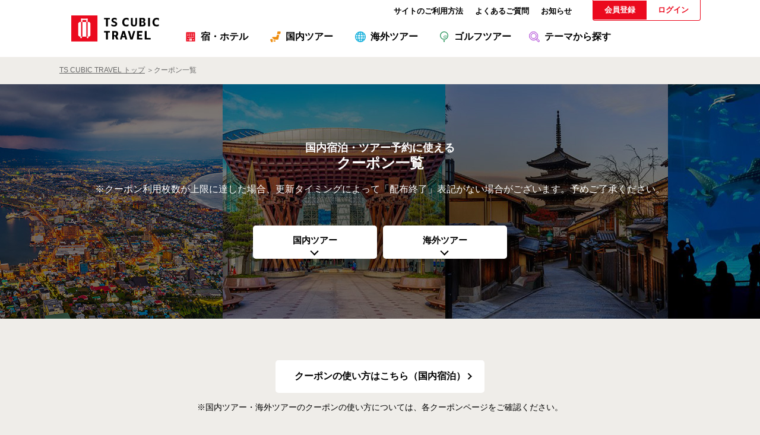

--- FILE ---
content_type: text/html; charset=utf-8
request_url: https://tscubic-travel.com/coupon/
body_size: 3546
content:


<!DOCTYPE html>
<html lang="ja">
<head>
    <meta charset="UTF-8">
    <meta http-equiv="X-UA-Compatible" content="IE=Edge">
    <meta http-equiv="Pragma" content="no-cache">
    <meta http-equiv="Cache-Control" content="no-cache">
    <meta name="google" content="nopagereadaloud">
    <meta name="viewport" content="width=device-width">
    <meta name="description" content="旅行予約サイト「TS CUBIC TRAVEL」で使える最新クーポンをご紹介。JTBの国内宿泊や海外ツアーで使えるおトクな特典が満載。クーポンコードを確認して、賢く旅を予約しましょう。国内旅行・海外旅行の予約は【TS CUBIC TRAVEL】">
    <meta property="og:url" content="https://tscubic-travel.com/coupon/">
    <meta property="og:type" content="article">
    <meta property="og:title" content="クーポン一覧">
    <meta property="og:description" content="旅行予約サイト「TS CUBIC TRAVEL」で使える最新クーポンをご紹介。JTBの国内宿泊や海外ツアーで使えるおトクな特典が満載。クーポンコードを確認して、賢く旅を予約しましょう。国内旅行・海外旅行の予約は【TS CUBIC TRAVEL】">
    <meta property="og:site_name" content="TS CUBIC TRAVEL">
    <meta property="og:image" content="https://tscubic-travel.com/ogp.png">
            <link rel="canonical" href="https://tscubic-travel.com/coupon/">
    <link rel="icon" href="/favicon.ico" sizes="32x32" type="image/x-icon">
    <link rel="apple-touch-icon-precomposed" href="/touch-icon.png">
    <title>クーポン一覧</title>
    <!-- Google Tag Manager -->
<script>(function(w,d,s,l,i){w[l]=w[l]||[];w[l].push({'gtm.start':
new Date().getTime(),event:'gtm.js'});var f=d.getElementsByTagName(s)[0],
j=d.createElement(s),dl=l!='dataLayer'?'&l='+l:'';j.async=true;j.src=
'https://www.googletagmanager.com/gtm.js?id='+i+dl;f.parentNode.insertBefore(j,f);
})(window,document,'script','dataLayer','GTM-KPJZB96');</script>
<!-- End Google Tag Manager -->
<!--include common_head-->
<link rel="stylesheet" href="/-/media/tfc/ts3travel/file/common/css/reset.css">
<link rel="stylesheet" href="/-/media/tfc/ts3travel/file/common/css/base.css">
<link rel="stylesheet" href="/-/media/tfc/ts3travel/file/common/css/common.css">

<!--UNIQUE CSS-->
<link rel="stylesheet" href="/-/media/tfc/ts3travel/file/common/css/lib/jquery-ui.min.css">
<link rel="stylesheet" href="/-/media/tfc/ts3travel/file/common/css/lib/swiper.min.css">
<link rel="stylesheet" href="/-/media/tfc/ts3travel/file/common/css/tour/common.css">
<link rel="stylesheet" href="/-/media/tfc/ts3travel/file/coupon/css/coupon.css">
</head>
<body>
    <script type="application/ld+json">
        {"@context":"https://schema.org","@type":"BreadcrumbList","itemListElement":[{"@type":"ListItem","position":1,"item":{"@id":"/","name":"TS CUBIC TRAVEL"}},{"@type":"ListItem","position":2,"item":{"@id":"/coupon/","name":"クーポン一覧"}}]}
    </script>
    <a name="top" id="top"></a>

<!--header-->
<header id="tt_header" class="tt_header">
    <div class="header_inner">
        <div class="header_info">
            <ul class="header_site">
                <li class="header_howto"><a href="/howto/"><span>サイトのご利用方法</span></a></li>
                <li class="header_faq"><a href="/faq/"><span>よくあるご質問</span></a></li>
                <li class="header_notice"><a href="/information/"><span>お知らせ</span></a></li>
            </ul>
            <ul class="header_memberinfo">
                <li class="header_member"><a href="https://www.reserve.tscubic-travel.com/Member/Register/Input/ja-JP">会員登録</a></li>
                <li class="header_login"><a href="https://www.reserve.tscubic-travel.com/Member/Login/ja-JP">ログイン</a></li>
            </ul>
        </div>
        <div class="header_logo"><a href="/"><img src="/-/media/tfc/ts3travel/file/common/img/template/logo.svg" alt="TS CUBIC TRAVEL"></a></div>
        <div class="cat_nav">
            <div class="cat_nav_inner">
                <ul>
                    <li class="cat_hotel"><a href="/"><span>宿・ホテル</span></a></li>
                    <li class="cat_domestic"><a href="/domestic_tour/"><span>国内ツアー</span></a></li>
                    <li class="cat_oversea"><a href="/overseas_tour/"><span>海外ツアー</span></a></li>
                    <li class="cat_golf"><a href="/golf/"><span>ゴルフツアー</span></a></li>
                    <li class="cat_special_list"><a href="/special_list/"><span>テーマから探す</span></a></li>
                </ul>
            </div>
        </div>

        <div class="nav_sp_open js-nav_sp_open"><button><span></span><span></span><span></span></button></div>
    </div>
    <nav class="nav_sp js-nav_sp">
        <div class="nav_sp_inner">
            <div class="nav_sp_close js-nav_sp_close"><button><span></span><span></span></button></div>
            <div class="nav_sp_scrol">
                <div class="nav_sp_cnt">
                    <div class="nav_sp_logo"><a href="/"><img src="/-/media/tfc/ts3travel/file/common/img/template/logo.svg" alt="TS CUBIC TRAVEL"></a></div>
                    <div class="nav_sp_menu">
                        <ul class="nav_sp_menu_basic">
                            <li class="nav_hotel">
                                <a href="/"><span>宿・ホテル</span></a>
                            </li>
                            <li class="nav_domestic">
                                <a href="/domestic_tour/"><span>国内ツアー</span></a>
                            </li>
                            <li class="nav_oversea">
                                <a href="/overseas_tour/"><span>海外ツアー</span></a>
                            </li>
                            <li class="nav_golf">
                                <a href="/golf/"><span>ゴルフツアー</span></a>
                            </li>
                            <li class="nav_special_list">
                                <a href="/special_list/"><span>テーマから探す</span></a>
                            </li>
                        </ul>
                        <ul class="nav_site">
                            <li class="nav_howto"><a href="/howto/"><span>サイトのご利用方法</span></a></li>
                            <li class="nav_faq"><a href="/faq/"><span>よくあるご質問</span></a></li>
                            <li class="nav_notice"><a href="/information/"><span>お知らせ</span></a></li>
                        </ul>
                        <ul class="nav_memberinfo">
                            <li class="nav_member"><a href="https://www.reserve.tscubic-travel.com/Member/Register/Input/ja-JP">会員登録</a></li>
                            <li class="nav_login"><a href="https://www.reserve.tscubic-travel.com/Member/Login/ja-JP">ログイン</a></li>
                        </ul>
                    </div>
                </div>
                <div class="nav_sp_site">
                    <ul>
                        <li><a href="https://www.toyota-finance.co.jp/company/compliance/privacypolicy.html" target="_blank"><span>個人情報の取扱いについて</span></a></li>
                        <li><a href="https://www.toyota-finance.co.jp/info/website_privacy.html" target="_blank"><span>当社WEBサイト等における<br class="only_sp">お客さま情報の取扱いについて</span></a></li>
                        <li><a href="https://www.toyota-finance.co.jp/" target="_blank"><span>会社概要</span></a></li>
                        <li><a href="/registration/"><span>標識</span></a></li>
                        <li><a href="/terms/"><span>旅行条件書・各種約款等</span></a></li>
                    </ul>
                </div>
            </div>
        </div>
        <div class="nav_sp_cover js-nav_sp_cover"></div>
    </nav>
</header>
<!--/header-->
        <!--bread-->
        <nav class="sec breadcrumbs_area">
            <div class="sec_inner breadcrumbs">
                <ul itemscope="" itemtype="http://schema.org/BreadcrumbList">
                            <li itemprop="itemListElement" itemscope="" itemtype="http://schema.org/ListItem">
                                <a itemprop="item" href="/"><span itemprop="name">TS CUBIC TRAVEL トップ</span></a>
                                <meta itemprop="position" content="1">
                            </li>
                            <li itemprop="itemListElement" itemscope="" itemtype="http://schema.org/ListItem">
                                <a itemprop="item"><span itemprop="name">クーポン一覧</span></a>
                                <meta itemprop="position" content="2">
                            </li>
                </ul>
            </div>
        </nav>
        <!--/bread-->
    <div class="top_area">
  <div class="top_cnt">
      <div class="top_inner">
          <div class="ttl_def sec_inner">
              <h3 class="ttl"><span class="small">国内宿泊・ツアー予約に使える</span><br>クーポン一覧</h3>
          </div>
          <div class="text-wrap">※クーポン利用枚数が上限に達した場合、更新タイミングによって「配布終了」表記がない場合がございます。予めご了承ください。</div>
          <ul class="list_btn anchor_list">
              <li><a href="#theme_01">国内ツアー</a></li>
              <li><a href="#theme_02">海外ツアー</a></li>
          </ul>
      </div>
  </div>
</div>
<section  class="sec sec_cont">
    
<div  class="sec_inner">
    <div class="btn_area mb15">
    <div class="list_btn"><a href="/howto/#theme_04" class="acc_opena3">クーポンの使い方はこちら<br class="only_sp">（国内宿泊）</a></div>
</div>
<p class="text-wrap">※国内ツアー・海外ツアーのクーポンの使い方については、各クーポンページをご確認ください。</p>
<div  class="coupon_area sec_other bdr_t_none pt0">
    <p class="ttl" id="theme_01">国内ツアー</p>
<div  class="other_items">
    <div class="item">
        <div class="item_list">
            <div class="item_unit">
                <ul>
                        <li>
                            <a href="/transition/?afflink=&amp;https://www.jtb.co.jp/myjtb/campaign/coupon/alliance/tour.asp?RegistFrom=ga155558tscubic&amp;utm_source=ga155558tscubic" target="_blank" rel="noopener">
                                <p class="pht"><img src="/-/media/tfc/ts3travel/file/coupon/img/coupon_banner01.png" alt=""></p>
                                <div class="exp">
                                                                    </div>
                            </a>
                        </li>
                </ul>
            </div>
        </div>
    </div>
</div>

</div>

<div  class="coupon_area overseas">
    <p class="ttl" id="theme_02">海外ツアー</p>
    <div  class="coupon_area inner first">
        <div id="detail03" class="item_area swiper-container">
    <ul class="contents_outer swiper-wrapper">
        <li class="contents_item swiper-slide">
            <a href="/coupon/coupon_kaigai38/">
            <div class="index_area">
                <span class="area_tag">全方面</span>
                <div class="index-txt">
                    <div>
                        最大<span class="index-big">35,000</span>円引
                    </div>
                </div>
            </div>
            <div class="txt_container">
                <div class="txt_title fs18">祝！進級・進学！春休み・ＧＷは家族で海外へ！2-11歳のお子様含むご旅行に使えるルックJTBMySTYLEクーポン</div>
                <ul class="date">
                    <li>予約対象期間：2025/11/21（金）～<br>2026/3/15（日）</li>
                    <li>出発対象期間：2026/2/1（日）～<br>2026/6/30（火）</li>
                </ul>
                <ul class="txt_tag">
                    <li>海外ツアー</li>
                </ul>
            </div>
            </a>
        </li>
        <li class="contents_item swiper-slide coupon_end">
            <a href="/coupon/coupon_kaigai36/">
            <div class="index_area">
                <span class="area_tag">全方面</span>
                <div class="index-txt">
                    <div>
                        最大<span class="index-big">20,000</span>円引
                    </div>
                </div>
            </div>
            <div class="txt_container">
                <div class="txt_title fs18">GWにも使える！海外ツアールックJTBMySTYLEどこでも使えるクーポン＜2026年4-6月出発＞</div>
                <ul class="date">
                    <li>予約対象期間：2025/11/6（木）～<br>2026/2/6（金）</li>
                    <li>出発対象期間：2026/4/1（水）～<br>2026/6/30（火）</li>
                </ul>
                <ul class="txt_tag">
                    <li>海外ツアー</li>
                </ul>
            </div>
            </a>
        </li>
        <li class="contents_item swiper-slide coupon_end">
            <a href="/coupon/coupon_kaigai37/">
            <div class="index_area">
                <span class="area_tag">全方面</span>
                <div class="index-txt">
                    <div>
                        最大<span class="index-big">40,000</span>円引
                    </div>
                </div>
            </div>
            <div class="txt_container">
                <div class="txt_title fs18">先どり 夏休みにも使える！海外ツアールックJTBMySTYLEどこでも使えるクーポン＜2026年7-9月出発＞</div>
                <ul class="date">
                    <li>予約対象期間：2025/11/6（木）～<br>2026/2/6（金）</li>
                    <li>出発対象期間：2026/7/1（水）～<br>2026/9/30（水）</li>
                </ul>
                <ul class="txt_tag">
                    <li>海外ツアー</li>
                </ul>
            </div>
            </a>
        </li>
    </ul>
    <div class="swiper-button-prev"></div>
    <div class="swiper-button-next"></div>
</div>
    </div>

</div>

</div>

</section>

    <footer id="tt_footer">
    <!--include footer_pagetop-->
    <div class="tt_footer_pagetop">
        <div class="footer_pagetop_inner">
            <p><a href="#top"><span>PAGE TOP</span></a></p>
        </div>
    </div>

    <!--include footer_menu-->
    <div class="tt_footer_menu">
        <div class="footer_menu_inner">
            <div class="footer_logo"><a href="/"><img src="/-/media/tfc/ts3travel/file/common/img/template/logo.svg" alt="TS CUBIC TRAVEL"></a></div>
            <div class="footer_menu">
                <ul>
                    <li class="footer_hotel">
                        <a href="/"><span>宿・ホテル</span></a>
                    </li>
                    <li class="footer_domestic">
                        <a href="/domestic_tour/"><span>国内ツアー</span></a>
                    </li>
                    <li class="footer_oversea">
                        <a href="/overseas_tour/"><span>海外ツアー</span></a>
                    </li>
                    <li class="footer_golf">
                        <a href="/golf/"><span>ゴルフツアー</span></a>
                    </li>
                    <li class="footer_special_list">
                        <a href="/special_list/"><span>テーマから探す</span></a>
                    </li>
                </ul>
                <ul class="footer_site only_sp">
                    <li><a href="/howto/"><span>サイトのご利用方法</span></a></li>
                    <li><a href="/faq/"><span>よくあるご質問</span></a></li>
                    <li><a href="/information/"><span>お知らせ</span></a></li>
                </ul>
            </div>
        </div>
    </div>

    <!--include footer-->
    <div class="tt_footer">
        <div class="footer_inner">
            <div class="footer_site only_pc">
                <ul>
                    <li><a href="/howto/" ><span>サイトのご利用方法</span></a></li>
                    <li><a href="/faq/"><span>よくあるご質問</span></a></li>
                    <li><a href="/information/"><span>お知らせ</span></a></li>
                </ul>
            </div>
            <div class="footer_site">
                <ul>
                    <li><a href="https://www.toyota-finance.co.jp/company/compliance/privacypolicy.html" target="_blank"><span>個人情報の取扱いについて</span></a></li>
                    <li><a href="https://www.toyota-finance.co.jp/info/website_privacy.html" target="_blank"><span>当社WEBサイト等における<br class="only_sp">お客さま情報の取扱いについて</span></a></li>
                    <li><a href="https://www.toyota-finance.co.jp/" target="_blank"><span>会社概要</span></a></li>
                </ul>
            </div>
            <div class="footer_site">
                <ul>
                    <li><a href="/registration/"><span>標識</span></a></li>
                    <li><a href="/terms/"><span>旅行条件書・各種約款等</span></a></li>
                </ul>
            </div>
            <div class="footer_copyright">
                <p>COPYRIGHT TS CUBIC TRAVEL. ALL RIGHTS RESERVED.</p>
            </div>
        </div>
    </div>
</footer>
    <!-- Google Tag Manager (noscript) -->
<noscript><iframe src="https://www.googletagmanager.com/ns.html?id=GTM-KPJZB96"
height="0" width="0" style="display:none;visibility:hidden"></iframe></noscript>
<!-- End Google Tag Manager (noscript) -->

<script src="/-/media/tfc/ts3travel/file/common/js/lib/jquery.min.js"></script>
<script src="/-/media/tfc/ts3travel/file/common/asset/js/paramconvert.js"></script>
<!--include common_foot-->
<script src="/-/media/tfc/ts3travel/file/common/js/lib/jquery.min.js"></script>
<script src="/-/media/tfc/ts3travel/file/common/js/lib/jquery.matchHeight.js"></script>
<script src="/-/media/tfc/ts3travel/file/common/js/base.js"></script>
<script src="/-/media/tfc/ts3travel/file/common/js/common.js"></script>

<!--UNIQUE JS-->
<script src="/-/media/tfc/ts3travel/file/common/js/lib/swiper.min.js"></script>
<script src="/-/media/tfc/ts3travel/file/common/js/tour/common.js"></script>
<script src="/-/media/tfc/ts3travel/file/common/js/lib/jquery-ui.min.js"></script>
<script src="/-/media/tfc/ts3travel/file/coupon/js/coupon.js"></script>
    <!-- GUID:{22310713-EC1A-4E10-BF2E-D6A7B6797FE4} -->
</body>
</html>


--- FILE ---
content_type: text/css
request_url: https://tscubic-travel.com/-/media/tfc/ts3travel/file/common/css/base.css
body_size: 4151
content:
@charset "UTF-8";

html {
    font-size: 62.5%;
    overflow-y: scroll;
}

html,
body {
    height: 100%;
}

*,
*:before,
*:after {
    box-sizing: border-box;
}

body {
    background-color: #efede9;
    color: #000;
    font-family: "ヒラギノ角ゴ ProN W3", "ヒラギノ角ゴ ProN W3", "Hiragino Kaku Gothic ProN", "Hiragino Sans", "ヒラギノ角ゴシック", "游ゴシック", "Yu Gothic", "游ゴシック体", YuGothic, "メイリオ", Meiryo, Osaka, "ＭＳ Ｐゴシック", "MS PGothic", sans-serif;
    text-align: center;
}


a {
    color: #000;
}

em,
address {
    font-style: normal;
}

form,
input,
textarea,
select {
    -webkit-appearance: none;
    -moz-appearance: none;
    appearance: none;
    border-radius: 0;
    font: inherit;
    outline: none;
    vertical-align: top;
}

::-ms-expand {
    display: none;
}

img {
    border: 0;
    max-width: 100%;
    vertical-align: top;
}

table {
    border-collapse: collapse;
    border-spacing: 0;
    font: inherit;
}

th,
td {
    font: inherit;
    text-align: left;
    vertical-align: top;
}

ul,
ol,
li {
    list-style: none;
}


@media print,
screen and (min-width:768px) {
    body {
        min-width: 1100px;
    }

    a[href*="tel:"] {
        color: inherit;
        pointer-events: none;
        text-decoration: inherit;
    }

    a {
        transition: opacity .3s;
    }

    a:hover,
    button.alpha:hover {
        opacity: 0.7;
    }
}

@media screen and (max-width:767px) {}

@media screen and (orientation: portrait) {}

@media screen and (orientation: landscape) {}

@media print {}


.only_pc {}

.only_sp {}

.only_o1100 {}

.only_u1100 {}

.only_o768_u1100 {}

.only_o320 {}

.only_u320 {}

@media print,
screen and (min-width: 768px) {
    .only_sp {
        display: none !important;
    }
}

@media screen and (max-width: 767px) {
    .only_pc {
        display: none !important;
    }
}

@media print,
screen and (min-width: 1100px) {
    .only_u1100 {
        display: none !important;
    }
}

@media screen and (max-width: 1099px) {
    .only_o1100 {
        display: none !important;
    }
}

@media screen and (max-width:767px),
screen and (min-width:1100px) {
    .only_o768_u1100 {
        display: none !important;
    }
}

@media print,
screen and (min-width: 321px) {
    .only_u320 {
        display: none !important;
    }
}

@media screen and (max-width: 320px) {
    .only_o320 {
        display: none !important;
    }
}


/*--------------------------------------------------*/
/*BASE*/
/*--------------------------------------------------*/
/*====body====*/
body {}

@media print,
screen and (min-width: 768px) {}

@media screen and (max-width: 767px) {}


/*==HEADER==*/
.tt_header {
    width: 100%;
    background: #fff;
}

.tt_header .header_inner {}

.tt_header .header_logo {}

.tt_header .header_logo a {
    display: block;
}

.tt_header .nav_sp_open {}

.tt_header .header_info a {
    font-weight: bold;
    text-decoration: none;
}

.tt_header .header_member a {
    color: #fff;
    background: #eb0a1e;
}

.tt_header .header_login a {
    color: #eb0a1e;
}

@media print,
screen and (min-width: 768px) {
    .tt_header .header_inner {
        display: flex;
        align-items: flex-end;
        position: relative;
        width: 1100px;
        margin-right: auto;
        margin-left: auto;
        padding-right: 10px;
        padding-left: 10px;
        overflow: visible;
    }

    .tt_header .header_info {
        display: flex;
        font-size: 1.3rem;
    }

    .tt_header .header_site {
        display: flex;
        margin-right: 25px;
    }

    .tt_header .header_site li {
        margin: 10px;
    }

    .tt_header .header_howto {}

    .tt_header .header_faq {}

    .tt_header .header_notice {}

    .tt_header .header_memberinfo {
        display: flex;
        height: 35px;
        overflow: hidden;
        align-items: center;
        border-right: #eb0a1e solid 1px;
        border-bottom: #eb0a1e solid 1px;
        border-left: #eb0a1e solid 1px;
        border-radius: 0 0 4px 4px;
    }

    .tt_header .header_memberinfo li a {
        display: inline-block;
        padding: 7px 19px;
    }

    .tt_header .header_member a {}

    .tt_header .header_login {}

    .tt_header .header_info {
        position: absolute;
        top: 0;
        right: 10px;
    }

    .tt_header .header_logo {
        display: inline-block;
        width: 192px;
        padding: 26px 24px 26px 20px;
        background-color: #fff;
        border-radius: 0 0 10px 10px;
    }

    .tt_header .nav_sp_open {
        display: none;
    }
}

@media screen and (max-width: 767px) {
    .tt_header {
        background-color: #fff;
    }

    .tt_header .header_inner {
        position: relative;
        align-items: center;
        justify-content: space-between;
    }

    .tt_header .header_inner::after {
        content: "";
        clear: both;
        height: 0;
    }

    .tt_header .header_logo {
        /* float: left; */
        width: 117px;
        height: 55px;
        padding: 12px 0 12px 18px;
    }

    .header_info {
        right: 0;

    }

    .header_site {
        display: none;
    }

    .header_memberinfo {
        position: absolute;
        display: flex;
        right: 63px;
        top: 12px;
        font-size: 1.0rem;
    }

    .header_memberinfo a {
        display: inline-block;
        padding: 6px 10px;
        border: #eb0a1e solid 1px;
        border-radius: 20px;
        font-weight: bold;
    }

    .header_member {
        margin-right: 5px;
    }

    .tt_header .nav_sp_open {
        max-width: 30px;
        position: absolute;
        right: 18px;
        top: 12px;
    }

    .tt_header .nav_sp_open button {
        width: 30px;
        height: 30px;
        position: relative;
    }

    .tt_header .nav_sp_open button span {
        width: 25px;
        height: 2px;
        margin-left: -12px;
        background-color: #000;
        border-radius: 1px;
        display: block;
        position: absolute;
        left: 50%;

        transition: all .4s;
    }

    .tt_header .nav_sp_open button span:nth-child(1) {
        top: 6px;
    }

    .tt_header .nav_sp_open button span:nth-child(2) {
        top: 14px;
    }

    .tt_header .nav_sp_open button span:nth-child(3) {
        top: 22px;
    }
}


/*==NAVIGATION==*/
.nav_sp {
    text-align: left;

    opacity: 0;
    visibility: hidden;
    transition: opacity .3s, visibility .3s;
}

.nav_sp.op {
    opacity: 1;
    visibility: visible;
}

.nav_sp .nav_sp_close {
    position: absolute;
    top: 12px;
    right: 18px;
}

.nav_sp .nav_sp_close button {
    width: 30px;
    height: 30px;
    background-color: rgba(255, 255, 255, .7);
}

.nav_sp .nav_sp_close button span {
    width: 25px;
    height: 2px;
    margin-left: -12px;
    background-color: #000;
    border-radius: 1px;
    display: block;
    position: absolute;
    left: 50%;
}

.nav_sp .nav_sp_close button span:nth-child(1) {
    top: 6px;
    -webkit-transform: translateY(8px) rotate(-45deg);
    transform: translateY(8px) rotate(-45deg);
}

.nav_sp .nav_sp_close button span:nth-child(2) {
    top: 22px;
    -webkit-transform: translateY(-8px) rotate(45deg);
    transform: translateY(-8px) rotate(45deg);
}

.nav_sp .nav_sp_scrol {
    max-height: 100vh;
    overflow-y: auto;
}

.nav_sp .nav_sp_inner {
    width: 100%;
    position: fixed;
    top: 0;
    left: 0;
    z-index: 1011;
}

.nav_sp .nav_sp_cnt {
    padding: 40px 0 0;
    background-color: #fff;
}

.nav_sp .nav_sp_logo {
    width: 120px;
    margin-left: 6.667%;
}

.nav_sp .nav_sp_menu {
    margin-top: 37px;
}

.nav_sp .nav_sp_menu ul {
    border-top: 1px solid #e7e7e7;
    text-align: left;
}

.nav_sp .nav_sp_menu ul li {
    border-bottom: 1px solid #e7e7e7;
}

.nav_sp .nav_sp_menu ul li a {
    padding: 0 6.667%;
    padding-top: 18px;
    padding-bottom: 17px;
    font-size: 1.4rem;
    font-weight: bold;
    text-decoration: none;
    display: block;
}

.nav_sp .nav_sp_menu ul.nav_sp_menu_basic li a:before {
    content: "";
    width: 25px;
    height: 25px;
    margin-top: -1px;
    margin-right: 10px;
    background-position: center center;
    background-repeat: no-repeat;
    background-size: 100%;
    display: inline-block;
    vertical-align: middle;
}

.nav_sp .nav_sp_menu ul.nav_site li a:before {}

.nav_sp .nav_sp_menu ul li.nav_hotel a:before {
    background-image: url(/-/media/tfc/ts3travel/file/common/img/template/ico_hotel.svg);
}

.nav_sp .nav_sp_menu ul li.nav_domestic a:before {
    background-image: url(/-/media/tfc/ts3travel/file/common/img/template/ico_domestic.svg);
}

.nav_sp .nav_sp_menu ul li.nav_oversea a:before {
    background-image: url(/-/media/tfc/ts3travel/file/common/img/template/ico_oversea.svg);
}

.nav_sp .nav_sp_menu ul li.nav_golf a:before {
    background-image: url(/-/media/tfc/ts3travel/file/common/img/template/ico_golf.svg);
}

.nav_sp .nav_sp_menu ul li.nav_special_list a:before {
    background-image: url(/-/media/tfc/ts3travel/file/common/img/template/ico_theme.svg);
}

.nav_sp .nav_sp_menu ul.nav_site,
.nav_sp .nav_sp_menu ul.nav_memberinfo {
    border-top: none;
}

.nav_sp .nav_sp_menu ul.nav_memberinfo {
    display: flex;
    background: #242424;
    justify-content: center;
}

.nav_sp .nav_sp_menu .nav_member,
.nav_sp .nav_sp_menu .nav_login {
    width: calc(90% / 2);
    min-width: 155px;
    padding: 10px 0;
    text-align: center;
    border-bottom: none;
}

.nav_sp .nav_sp_menu .nav_member {

    margin-right: 4px;
}

.nav_sp .nav_sp_menu .nav_login {

    margin-left: 4px;
}

.nav_sp .nav_sp_menu .nav_member a,
.nav_sp .nav_sp_menu .nav_login a {
    padding-top: 12px;
    padding-bottom: 13px;
    display: block;
    border-radius: 50px;
    border: #eb0a1e solid 1px;
}

.nav_sp .nav_sp_menu .nav_member a {
    color: #fff;
    background: #eb0a1e;
}

.nav_sp .nav_sp_menu .nav_login a {
    color: #eb0a1e;
    background: #fff;
}

.nav_sp .nav_sp_menu ul.nav_site {
    background: #f9f8f6;
}

.nav_sp .nav_sp_site {
    background-color: #333;
}

.nav_sp .nav_sp_site ul li {
    border-bottom: 1px solid #484848;
    text-align: left;
}

.nav_sp .nav_sp_site ul li:last-child {
    border-bottom: none;
}

.nav_sp .nav_sp_site ul li a {
    min-height: 60px;
    padding: 0 6.667%;
    color: #fff;
    font-size: 1.3rem;
    text-decoration: none;
    display: flex;
    align-items: center;
}

.nav_sp .nav_sp_cover {
    width: 100%;
    height: 100%;
    background-color: rgba(0, 0, 0, .9);
    cursor: pointer;
    position: fixed;
    top: 0;
    left: 0;
    z-index: 1010;
}
.breadcrumbs_area{
    border-bottom:#e2e0dc solid 1px;
}
.breadcrumbs ul{
    display:flex;
    padding:15px 0;
}
.breadcrumbs li::after{
    content:"＞";
    display:inline-block;
}
.breadcrumbs li:last-child::after{
    content:none;
}
.breadcrumbs li,
.breadcrumbs li a{
    font-size:1.2rem;
    color:#666;   
}
.breadcrumbs li:last-child a:hover {
    opacity: unset;
}
@media print,
screen and (min-width: 768px) {
    .nav_sp {
        display: none;
    }
}
@media screen and (max-width:767px) {
  .breadcrumbs li::after{
    content:none;
  }
  .breadcrumbs li::before{
    content:"";
    display: inline-block;
    width:12px;
    height:5px;
    background:url(/-/media/tfc/ts3travel/file/common/img/ico/arw_link_btm_g.svg) transparent center center no-repeat;
    background-size:contain;
    transform:rotate(90deg);
    vertical-align:middle;
    pointer-events:none;
  }
}

/*cat_nav*/
.cat_nav {}

.cat_nav .cat_nav_inner {
    margin-right: auto;
    margin-left: auto;
    background-color: #fff;
    display: flex;
    justify-content: center;
}

.cat_nav ul {
    display: flex;
    align-items: center;
    justify-content: space-between;
    height: 67px;
}

.cat_nav ul li {
    position: relative;
}

.cat_nav ul li:after {
    content: "";
    background-color: #e5e5e5;
    display: block;
    position: absolute;
    right: 0;
}

.cat_nav ul li:last-child:after {
    display: none;
}

.cat_nav ul li a {
    color: #000;
    font-weight: bold;
    text-decoration: none;
    display: block;
    position: relative;
}

.cat_nav ul li.cat_hotel.cr a {
    color: #eb0a1e;
}

.cat_nav ul li.cat_domestic.cr a {
    color: #ea8706;
}

.cat_nav ul li.cat_oversea.cr a {
    color: #0faedb;
}

.cat_nav ul li.cat_golf.cr a {
    color: #1b8d50;
}

.cat_nav ul li.cat_special_list.cr a {
    color: #b95edb;
}

.cat_nav ul li.cat_hotel.cr a:after {
    background-color: #eb0a1e;
}

.cat_nav ul li.cat_domestic.cr a:after {
    background-color: #ea8706;
}

.cat_nav ul li.cat_oversea.cr a:after {
    background-color: #0faedb;
}

.cat_nav ul li.cat_golf.cr a:after {
    background-color: #1b8d50;
}

.cat_nav ul li.cat_special_list.cr a:after {
    background-color: #b95edb;
}

.cat_nav ul li a:before {
    content: "";
    background-position: center center;
    background-repeat: no-repeat;
    background-size: contain;
    vertical-align: middle;
}

.cat_nav ul li.cat_hotel a:before {
    background-image: url(/-/media/tfc/ts3travel/file/common/img/ico/ico_hotel.svg);
}

.cat_nav ul li.cat_domestic a:before {
    background-image: url(/-/media/tfc/ts3travel/file/common/img/ico/ico_domestic.svg);
}

.cat_nav ul li.cat_oversea a:before {
    background-image: url(/-/media/tfc/ts3travel/file/common/img/ico/ico_oversea.svg);
}

.cat_nav ul li.cat_golf a:before {
    background-image: url(/-/media/tfc/ts3travel/file/common/img/ico/ico_golf.svg);
}
.cat_nav ul li.cat_special_list a:before {
    background-image: url(/-/media/tfc/ts3travel/file/common/img/ico/ico_theme.svg);
}

.cat_nav ul li a:after {
    content: "";
    width: 100%;
    position: absolute;
    left: 0;
}

.cat_nav ul li a span {}

@media print,
screen and (min-width:768px) {
    .cat_nav .cat_nav_inner {
        padding: 15px 10px 0;
        border-radius: 10px 10px 0 0;
    }

    .cat_nav ul li {
        margin-right: 2px;
        padding-right: 8px;
        padding-left: 8px;
    }

    .cat_nav ul li:first-child {
        padding-left: 0;
    }

    .cat_nav ul li:last-child {
        margin-right: 0;
        padding-right: 0;
    }

    .cat_nav ul li:after {
        content: none;
    }

    .cat_nav ul li a {
        width: 125px;
        padding-top: 20px;
        padding-bottom: 20px;
        font-size: 1.6rem;
    }

    .cat_nav ul li.cat_golf a {
        width: 138px;
    }

    .cat_nav ul li.cat_special_list {
        position: relative;
    }

    .cat_nav ul li.cat_special_list a {
        width: 145px;
    }

    .cat_nav ul li a:before {
        width: 18px;
        height: 18px;
        margin-top: -1px;
        margin-right: 8px;
        background-size: 100%;
        display: inline-block;
    }

    .cat_nav ul li a:after {
        height: 4px;
        bottom: -1px;
        cursor: default;
        opacity: 0;
        pointer-events: none;
    }

    .cat_nav ul li.cr a:after {
        opacity: 1;
    }

    .cat_nav ul li.cat_hotel a:hover {
        color: #eb0a1e;
    }

    .cat_nav ul li.cat_domestic a:hover {
        color: #ea8706;
    }

    .cat_nav ul li.cat_oversea a:hover {
        color: #0faedb;
    }

    .cat_nav ul li.cat_golf a:hover {
        color: #1b8d50;
    }

    .cat_nav ul li.cat_special_list a:hover {
        color: #b95edb;
    }

    .cat_nav ul li.cat_hotel a:hover:after {
        background-color: #eb0a1e;
    }

    .cat_nav ul li.cat_domestic a:hover:after {
        background-color: #ea8706;
    }

    .cat_nav ul li.cat_oversea a:hover:after {
        background-color: #0faedb;
    }

    .cat_nav ul li.cat_golf a:hover:after {
        background-color: #1b8d50;
    }
    .cat_nav ul li.cat_special_list a:hover:after{
        color: #b95edb;
    }
}

@media screen and (max-width:767px) {
    .cat_nav {
        clear: both;
        border-top: #e0dfdd solid 1px;
    }

    .cat_nav .cat_nav_inner {
        width: 94.667%;
        width: 100%;
        padding-top: 0;
        padding-bottom: 0;
    }

    .cat_nav ul {
        width: 100%;
        height: 55px;
    }

    .cat_nav ul li {
        width: 19%;
        margin-right: 1px;
        padding-right: 2px;
        padding-left: 2px;
    }

    .cat_nav ul li:after {
        width: 1px;
        height: 82.24%;
        top: 0;
    }

    .cat_nav ul li a {
        padding-top: 3px;
        font-size: 1rem;
        max-width: 7em;
        margin: 0 auto;
    }

    .cat_nav ul li a:before {
        display: block;
        width: 16px;
        height: 16px;
        margin-right: auto;
        margin-left: auto;
    }

    .cat_nav ul li.cat_golf {
        width: 21%;
    }

    .cat_nav ul li.cat_special_list {
        width: 22%;
    }

    .cat_nav ul li a:after {
        height: 2px;
        bottom: -9px;
    }

    .cat_nav ul li a span {
        margin-top: 3px;
        display: block;
        word-break: keep-all;
        white-space: nowrap;
    }
}



/*FOR OVER IE10*/
@media screen and (max-width:767px) and (-ms-high-contrast: none) {
    .nav_sp .nav_sp_site ul li a {
        height: 60px;
    }
}


/*==FOOTER==*/
#tt_footer {
    position:relative;
    opacity: 0;
    visibility: hidden;
}

#tt_footer.ran {
    opacity: 1;
    visibility: visible;
    transition: opacity .1s, visibility .1s;
}

#tt_footer.fixed {
    width: 100%;
    position: fixed;
    bottom: 0;
    left: 0;
}

@media screen and (min-width:768px) and (max-width:1117px) {
    #tt_footer.fixed {
        width: auto;
    }
}

/*tt_footer_pagetop*/
.tt_footer_pagetop {
    display:inline-block;
    margin:auto;
    position:fixed;
    right: 15px;
    bottom: 70px;
    height: 0;
    overflow: visible;
    z-index: 10;
    opacity:0;
    transition:opacity .3s;
    pointer-events:none;
}
.tt_footer_pagetop.active {
    opacity:1;
    transition:opacity .3s;
    pointer-events:auto;
}
.tt_footer_pagetop.fix {position: absolute;right: 15px;bottom: auto;top: -29px;}
.tt_footer_pagetop .footer_pagetop_inner {
    display:inline-block;
    position: relative;
}

.tt_footer_pagetop p {
}

.tt_footer_pagetop p a {
    background: url(/-/media/tfc/ts3travel/file/common/img/template/pagetop.svg) center center no-repeat;
    background-size: 100%;
    display: block;
}

.tt_footer_pagetop p a span {
    display: none;
}
@media print,
screen and (min-width: 1337px) {
    
}
@media print,
screen and (min-width: 768px) {
    .tt_footer_pagetop .footer_pagetop_inner {
    }

    .tt_footer_pagetop p {
        top: -28px;
        right: 0;
    }

    .tt_footer_pagetop.fix p{
        right: -120px;
    }    

    .tt_footer_pagetop p a {
        width: 57px;
        height: 57px;
    }
}

@media screen and (max-width: 767px) {
    .tt_footer_pagetop {
        right: 15px;
    }
    .tt_footer_pagetop.fix{
        right:15px;
    }
    .tt_footer_pagetop p {
    }

    .tt_footer_pagetop p a {
        width: 50px;
        height: 50px;
    }
}


/*tt_footer_menu*/
.tt_footer_menu {
    width: 100%;
    margin-top: auto;
    background-color: #fff;
}

.tt_footer_menu .footer_menu_inner {}

.tt_footer_menu .footer_logo {}

.tt_footer_menu .footer_menu {}

.tt_footer_menu .footer_menu ul {}

.tt_footer_menu .footer_menu ul li {}

.tt_footer_menu .footer_menu ul li a {
    font-weight: bold;
    text-decoration: none;
    display: block;
}

.tt_footer_menu .footer_menu ul li a:before {
    content: "";
    background-position: center center;
    background-repeat: no-repeat;
    background-size: 100%;
    display: inline-block;
    vertical-align: middle;
}

.tt_footer_menu .footer_menu ul li.footer_hotel a:before {
    background-image: url(/-/media/tfc/ts3travel/file/common/img/template/ico_hotel.svg);
}

.tt_footer_menu .footer_menu ul li.footer_domestic a:before {
    background-image: url(/-/media/tfc/ts3travel/file/common/img/template/ico_domestic.svg);
}

.tt_footer_menu .footer_menu ul li.footer_oversea a:before {
    background-image: url(/-/media/tfc/ts3travel/file/common/img/template/ico_oversea.svg);
}

.tt_footer_menu .footer_menu ul li.footer_golf a:before {
    background-image: url(/-/media/tfc/ts3travel/file/common/img/template/ico_golf.svg);
}

.tt_footer_menu .footer_menu ul li.footer_special_list a:before {
    background-image: url(/-/media/tfc/ts3travel/file/common/img/template/ico_theme.svg);
}

@media print,
screen and (min-width: 768px) {
    .tt_footer_menu {
        height: 100px;
        overflow: hidden;
    }

    .tt_footer_menu .footer_menu_inner {
        width: 1100px;
        margin-right: auto;
        margin-left: auto;
        padding: 0 10px;
        display: flex;
        align-items: center;
    }

    .tt_footer_menu .footer_logo {
        width: 147px;
        margin-right: 15px;
        padding: 30px 0;
    }

    .tt_footer_menu .footer_menu {
        padding-left: 8px;
    }

    .tt_footer_menu .footer_menu ul {
        display: flex;
        align-items: center;
    }

    .tt_footer_menu .footer_menu ul li {
        margin-right: 2px;
        padding-top: 34px;
        padding-right: 4px;
        padding-left: 4px;
        padding-bottom: 34px;
        position: relative;
    }

    .tt_footer_menu .footer_menu ul li:first-child {
        padding-left: 0;
    }

    .tt_footer_menu .footer_menu ul li:last-child {
        margin-right: 0;
        padding-right: 0;
    }

    .tt_footer_menu .footer_menu ul li a {
        padding-right: 10px;
        padding-left: 10px;
        font-size: 1.6rem;
        position: relative;
    }

    .tt_footer_menu .footer_menu ul li a:before {
        width: 18px;
        height: 18px;
        margin-top: -1px;
        margin-right: 7px;
    }

    .tt_footer_menu .footer_menu ul li.footer_hotel.active {
        border-bottom: #eb0a1e solid 3px;
    }

    .tt_footer_menu .footer_menu ul li.footer_domestic.active {
        border-bottom: #ea8706 solid 3px;
    }

    .tt_footer_menu .footer_menu ul li.footer_oversea.active {
        border-bottom: #0faedb solid 3px;
    }

    .tt_footer_menu .footer_menu ul li.footer_golf.active {
        border-bottom: #1d8e51 solid 3px;
    }

    .tt_footer_menu .footer_menu ul li.footer_hotel.active a,
    .tt_footer_menu .footer_menu ul li.footer_hotel a:hover {
        color: #eb0a1e;
    }

    .tt_footer_menu .footer_menu ul li.footer_domestic.active a,
    .tt_footer_menu .footer_menu ul li.footer_domestic a:hover {
        color: #ea8706;
    }

    .tt_footer_menu .footer_menu ul li.footer_oversea.active a,
    .tt_footer_menu .footer_menu ul li.footer_oversea a:hover {
        color: #0faedb;
    }

    .tt_footer_menu .footer_menu ul li.footer_golf.active a,
    .tt_footer_menu .footer_menu ul li.footer_golf a:hover {
        color: #1d8e51;
    }

    .tt_footer_menu .footer_menu ul li.footer_special_list.active a,
    .tt_footer_menu .footer_menu ul li.footer_special_list a:hover {
        color: #b95edb;
    }

    .tt_footer_menu .footer_menu ul li.footer_hotel a:hover:after {
        background-color: #eb0a1e;
    }

    .tt_footer_menu .footer_menu ul li.footer_domestic a:hover:after {
        background-color: #ea8706;
    }

    .tt_footer_menu .footer_menu ul li.footer_oversea a:hover:after {
        background-color: #0faedb;
    }
}

@media screen and (max-width: 767px) {
    .tt_footer_menu .footer_menu_inner {
        padding: 40px 0 0px;
    }

    .tt_footer_menu .footer_logo {
        width: 120px;
        margin: 0 25px;
    }

    .tt_footer_menu .footer_menu {
        margin-top: 37px;
    }

    .tt_footer_menu .footer_menu ul {
        border-top: 1px solid #e7e7e7;
        text-align: left;
    }

    .tt_footer_menu .footer_menu ul li {
        border-bottom: 1px solid #e7e7e7;
        padding: 0 25px;
    }

    .tt_footer_menu .footer_menu ul li a {
        padding-top: 18px;
        padding-bottom: 17px;
        font-size: 1.4rem;
    }

    .tt_footer_menu .footer_menu ul li a:before {
        width: 25px;
        height: 25px;
        margin-top: -1px;
        margin-right: 10px;
    }

    .tt_footer_menu .footer_menu .footer_site {
        border-top: none;
        background: #f9f8f6;
    }

    .tt_footer_menu .footer_menu .footer_site li a:before {
        content: none;
    }
}


/*tt_footer*/
.tt_footer {
    width: 100%;
    background-color: #333;
    line-height: 1.269;
}

.tt_footer .footer_inner {}

.tt_footer .footer_site {}

.tt_footer .footer_site ul {}

.tt_footer .footer_site ul li {}

.tt_footer .footer_site ul li a {
    color: #fff;
    text-decoration: none;
}

.tt_footer .footer_copyright {
    color: #999;
    font-size: 1rem;
}

@media print,
screen and (min-width: 768px) {
    /* ↓ ↓ ↓ ↓ ↓　ヘッダーフッター差し替え　↓ ↓ ↓ ↓ ↓  */
    .tt_footer .footer_inner {
        width: 1100px;
        margin-right: auto;
        margin-left: auto;
        padding: 57px 10px 56px;
        display: flex;
        flex-wrap: wrap;
        align-items: flex-start;
        justify-content: space-between;
    }
    /* ↑ ↑ ↑ ↑ ↓　ヘッダーフッター差し替え　↓ ↑ ↑ ↑ ↑  */
    .tt_footer .footer_site {}

    .tt_footer .footer_site:nth-of-type(1) {
        flex-basis: 230px;
        border-right: #e2e0dc solid 1px;
        margin-right: 95px;
    }

    .tt_footer .footer_site:nth-of-type(2) {
        flex-basis: 415px;
        margin-right: 30px;
    }

    .tt_footer .footer_site:nth-of-type(3) {
        flex-basis: 305px;
    }

    .tt_footer .footer_site ul {
        display: flex;
        flex-direction: column;
        justify-content: flex-start;
    }

    .tt_footer .footer_site ul li {
        margin-bottom: 1.2em;
        font-size: 1.4rem;
        display: inline-block;
        text-align: left;
    }

    .tt_footer .footer_site ul li:last-child {
        margin-right: 0;
    }

    .tt_footer .footer_site ul li a:hover {
        text-decoration: underline;
    }

    .tt_footer .footer_copyright {
        width: 100%;
    }

    .tt_footer .footer_copyright p {
        text-align: right;
    }
}

@media screen and (max-width: 767px) {
    .tt_footer .footer_site:nth-of-type(1) {}

    .tt_footer .footer_site ul li {
        border-bottom: 1px solid #484848;
        text-align: left;
    }

    .tt_footer .footer_site ul li a {
        min-height: 60px;
        padding: 0 6.667%;
        font-size: 1.3rem;
        display: flex;
        align-items: center;
    }

    .tt_footer .footer_copyright {
        padding: 34px 5px;
    }
}

/*FOR OVER IE10*/
@media screen and (max-width:767px) and (-ms-high-contrast: none) {
    .tt_footer .footer_site ul li a {
        height: 60px;
    }
}


/*==CONTENTS==*/
.container {
    width: 100%;
}

.contents {
    text-align: left;
}

@media print,
screen and (min-width:768px) {
    .contents {
        font-size: 1.8rem;
        line-height: 1.333;
    }
}

@media screen and (max-width: 767px) {
    .container {
        padding-top: 27px;
    }

    .contents {
        font-size: 1.5rem;
        line-height: 1.477;
    }
}

--- FILE ---
content_type: text/css
request_url: https://tscubic-travel.com/-/media/tfc/ts3travel/file/common/css/common.css
body_size: 5405
content:
@charset "UTF-8";

/*--------------------------------------------------*/
/*UTILITY*/
/*--------------------------------------------------*/
.mrl_auto{margin-right: auto; margin-left: auto;}

.mt0{margin-top:0px !important;}
.mt5{margin-top:5px !important;}
.mt10{margin-top:10px !important;}
.mt15{margin-top:15px !important;}
.mt20{margin-top:20px !important;}
.mt25{margin-top:25px !important;}
.mt30{margin-top:30px !important;}
.mt35{margin-top:35px !important;}
.mt40{margin-top:40px !important;}
.mt45{margin-top:45px !important;}
.mt50{margin-top:50px !important;}
.mt55{margin-top:55px !important;}
.mt60{margin-top:60px !important;}
.mt65{margin-top:65px !important;}
.mt70{margin-top:70px !important;}
.mt75{margin-top:75px !important;}
.mt80{margin-top:80px !important;}
.mt85{margin-top:85px !important;}
.mt90{margin-top:90px !important;}
.mt95{margin-top:95px !important;}
.mt100{margin-top:100px !important;}
.mt1em{margin-top: 1em !important;}

.mr0{margin-right:0px !important;}
.mr5{margin-right:5px !important;}
.mr10{margin-right:10px !important;}
.mr15{margin-right:15px !important;}
.mr20{margin-right:20px !important;}
.mr25{margin-right:25px !important;}
.mr30{margin-right:30px !important;}
.mr35{margin-right:35px !important;}
.mr40{margin-right:40px !important;}
.mr45{margin-right:45px !important;}
.mr50{margin-right:50px !important;}
.mr55{margin-right:55px !important;}
.mr60{margin-right:60px !important;}
.mr65{margin-right:65px !important;}
.mr70{margin-right:70px !important;}
.mr75{margin-right:75px !important;}
.mr80{margin-right:80px !important;}
.mr85{margin-right:85px !important;}
.mr90{margin-right:90px !important;}
.mr95{margin-right:95px !important;}
.mr100{margin-right:100px !important;}

.mb0{margin-bottom:0px !important;}
.mb5{margin-bottom:5px !important;}
.mb10{margin-bottom:10px !important;}
.mb15{margin-bottom:15px !important;}
.mb20{margin-bottom:20px !important;}
.mb25{margin-bottom:25px !important;}
.mb30{margin-bottom:30px !important;}
.mb35{margin-bottom:35px !important;}
.mb40{margin-bottom:40px !important;}
.mb45{margin-bottom:45px !important;}
.mb50{margin-bottom:50px !important;}
.mb55{margin-bottom:55px !important;}
.mb60{margin-bottom:60px !important;}
.mb65{margin-bottom:65px !important;}
.mb70{margin-bottom:70px !important;}
.mb75{margin-bottom:75px !important;}
.mb80{margin-bottom:80px !important;}
.mb85{margin-bottom:85px !important;}
.mb90{margin-bottom:90px !important;}
.mb95{margin-bottom:95px !important;}
.mb100{margin-bottom:100px !important;}
.mb1em{margin-bottom: 1em !important;}

.ml0{margin-left:0px !important;}
.ml5{margin-left:5px !important;}
.ml10{margin-left:10px !important;}
.ml15{margin-left:15px !important;}
.ml20{margin-left:20px !important;}
.ml25{margin-left:25px !important;}
.ml30{margin-left:30px !important;}
.ml35{margin-left:35px !important;}
.ml40{margin-left:40px !important;}
.ml45{margin-left:45px !important;}
.ml50{margin-left:50px !important;}
.ml55{margin-left:55px !important;}
.ml60{margin-left:60px !important;}
.ml65{margin-left:65px !important;}
.ml70{margin-left:70px !important;}
.ml75{margin-left:75px !important;}
.ml80{margin-left:80px !important;}
.ml85{margin-left:85px !important;}
.ml90{margin-left:90px !important;}
.ml95{margin-left:95px !important;}
.ml100{margin-left:100px !important;}


.p0{padding: 0 !important;}
.p5{padding: 5px !important;}
.p10{padding: 10px !important;}
.p15{padding: 15px !important;}
.p20{padding: 20px !important;}
.p25{padding: 25px !important;}
.p30{padding: 30px !important;}
.p35{padding: 35px !important;}
.p40{padding: 40px !important;}
.p45{padding: 45px !important;}
.p50{padding: 50px !important;}

.pt0{padding-top:0px !important;}
.pt5{padding-top:5px !important;}
.pt10{padding-top:10px !important;}
.pt15{padding-top:15px !important;}
.pt20{padding-top:20px !important;}
.pt25{padding-top:25px !important;}
.pt30{padding-top:30px !important;}
.pt35{padding-top:35px !important;}
.pt40{padding-top:40px !important;}
.pt45{padding-top:45px !important;}
.pt50{padding-top:50px !important;}
.pt55{padding-top:55px !important;}
.pt60{padding-top:60px !important;}
.pt65{padding-top:65px !important;}
.pt70{padding-top:70px !important;}
.pt75{padding-top:75px !important;}
.pt80{padding-top:80px !important;}
.pt85{padding-top:85px !important;}
.pt90{padding-top:90px !important;}
.pt95{padding-top:95px !important;}
.pt100{padding-top:100px !important;}

.pr0{padding-right:0px !important;}
.pr5{padding-right:5px !important;}
.pr10{padding-right:10px !important;}
.pr15{padding-right:15px !important;}
.pr20{padding-right:20px !important;}
.pr25{padding-right:25px !important;}
.pr30{padding-right:30px !important;}
.pr35{padding-right:35px !important;}
.pr40{padding-right:40px !important;}
.pr45{padding-right:45px !important;}
.pr50{padding-right:50px !important;}

.pb0{padding-bottom:0px !important;}
.pb5{padding-bottom:5px !important;}
.pb10{padding-bottom:10px !important;}
.pb15{padding-bottom:15px !important;}
.pb20{padding-bottom:20px !important;}
.pb25{padding-bottom:25px !important;}
.pb30{padding-bottom:30px !important;}
.pb35{padding-bottom:35px !important;}
.pb40{padding-bottom:40px !important;}
.pb45{padding-bottom:45px !important;}
.pb50{padding-bottom:50px !important;}
.pb55{padding-bottom:55px !important;}
.pb60{padding-bottom:60px !important;}
.pb65{padding-bottom:65px !important;}
.pb70{padding-bottom:70px !important;}
.pb75{padding-bottom:75px !important;}
.pb80{padding-bottom:80px !important;}
.pb85{padding-bottom:85px !important;}
.pb90{padding-bottom:90px !important;}
.pb95{padding-bottom:95px !important;}
.pb100{padding-bottom:100px !important;}

.pl0{padding-left:0px !important;}
.pl5{padding-left:5px !important;}
.pl10{padding-left:10px !important;}
.pl15{padding-left:15px !important;}
.pl20{padding-left:20px !important;}
.pl25{padding-left:25px !important;}
.pl30{padding-left:30px !important;}
.pl35{padding-left:35px !important;}
.pl40{padding-left:40px !important;}
.pl45{padding-left:45px !important;}
.pl50{padding-left:50px !important;}

@media print, screen and (min-width:768px){
	.mrl_auto_pc{margin-right: auto; margin-left: auto;}

	.mt0_pc{margin-top:0px !important;}
	.mt5_pc{margin-top:5px !important;}
	.mt10_pc{margin-top:10px !important;}
	.mt15_pc{margin-top:15px !important;}
	.mt20_pc{margin-top:20px !important;}
	.mt25_pc{margin-top:25px !important;}
	.mt30_pc{margin-top:30px !important;}
	.mt35_pc{margin-top:35px !important;}
	.mt40_pc{margin-top:40px !important;}
	.mt45_pc{margin-top:45px !important;}
	.mt50_pc{margin-top:50px !important;}
	.mt55_pc{margin-top:55px !important;}
	.mt60_pc{margin-top:60px !important;}
	.mt65_pc{margin-top:65px !important;}
	.mt70_pc{margin-top:70px !important;}
	.mt75_pc{margin-top:75px !important;}
	.mt80_pc{margin-top:80px !important;}
	.mt85_pc{margin-top:85px !important;}
	.mt90_pc{margin-top:90px !important;}
	.mt95_pc{margin-top:95px !important;}
	.mt100_pc{margin-top:100px !important;}
	.mt1em_pc{margin-top: 1em !important;}

	.mr0_pc{margin-right:0px !important;}
	.mr5_pc{margin-right:5px !important;}
	.mr10_pc{margin-right:10px !important;}
	.mr15_pc{margin-right:15px !important;}
	.mr20_pc{margin-right:20px !important;}
	.mr25_pc{margin-right:25px !important;}
	.mr30_pc{margin-right:30px !important;}
	.mr35_pc{margin-right:35px !important;}
	.mr40_pc{margin-right:40px !important;}
	.mr45_pc{margin-right:45px !important;}
	.mr50_pc{margin-right:50px !important;}
	.mr55_pc{margin-right:55px !important;}
	.mr60_pc{margin-right:60px !important;}
	.mr65_pc{margin-right:65px !important;}
	.mr70_pc{margin-right:70px !important;}
	.mr75_pc{margin-right:75px !important;}
	.mr80_pc{margin-right:80px !important;}
	.mr85_pc{margin-right:85px !important;}
	.mr90_pc{margin-right:90px !important;}
	.mr95_pc{margin-right:95px !important;}
	.mr100_pc{margin-right:100px !important;}

	.mb0_pc{margin-bottom:0px !important;}
	.mb5_pc{margin-bottom:5px !important;}
	.mb10_pc{margin-bottom:10px !important;}
	.mb15_pc{margin-bottom:15px !important;}
	.mb20_pc{margin-bottom:20px !important;}
	.mb25_pc{margin-bottom:25px !important;}
	.mb30_pc{margin-bottom:30px !important;}
	.mb35_pc{margin-bottom:35px !important;}
	.mb40_pc{margin-bottom:40px !important;}
	.mb45_pc{margin-bottom:45px !important;}
	.mb50_pc{margin-bottom:50px !important;}
	.mb55_pc{margin-bottom:55px !important;}
	.mb60_pc{margin-bottom:60px !important;}
	.mb65_pc{margin-bottom:65px !important;}
	.mb70_pc{margin-bottom:70px !important;}
	.mb75_pc{margin-bottom:75px !important;}
	.mb80_pc{margin-bottom:80px !important;}
	.mb85_pc{margin-bottom:85px !important;}
	.mb90_pc{margin-bottom:90px !important;}
	.mb95_pc{margin-bottom:95px !important;}
	.mb100_pc{margin-bottom:100px !important;}
	.mb1em_pc{margin-bottom: 1em !important;}

	.ml0_pc{margin-left:0px !important;}
	.ml5_pc{margin-left:5px !important;}
	.ml10_pc{margin-left:10px !important;}
	.ml15_pc{margin-left:15px !important;}
	.ml20_pc{margin-left:20px !important;}
	.ml25_pc{margin-left:25px !important;}
	.ml30_pc{margin-left:30px !important;}
	.ml35_pc{margin-left:35px !important;}
	.ml40_pc{margin-left:40px !important;}
	.ml45_pc{margin-left:45px !important;}
	.ml50_pc{margin-left:50px !important;}
	.ml55_pc{margin-left:55px !important;}
	.ml60_pc{margin-left:60px !important;}
	.ml65_pc{margin-left:65px !important;}
	.ml70_pc{margin-left:70px !important;}
	.ml75_pc{margin-left:75px !important;}
	.ml80_pc{margin-left:80px !important;}
	.ml85_pc{margin-left:85px !important;}
	.ml90_pc{margin-left:90px !important;}
	.ml95_pc{margin-left:95px !important;}
	.ml100_pc{margin-left:100px !important;}

	.p0_pc{padding: 0 !important;}
	.p5_pc{padding: 5px !important;}
	.p10_pc{padding: 10px !important;}
	.p15_pc{padding: 15px !important;}
	.p20_pc{padding: 20px !important;}
	.p25_pc{padding: 25px !important;}
	.p30_pc{padding: 30px !important;}
	.p35_pc{padding: 35px !important;}
	.p40_pc{padding: 40px !important;}
	.p45_pc{padding: 45px !important;}
	.p50_pc{padding: 50px !important;}
	
	.pt0_pc{padding-top:0px !important;}
	.pt5_pc{padding-top:5px !important;}
	.pt10_pc{padding-top:10px !important;}
	.pt15_pc{padding-top:15px !important;}
	.pt20_pc{padding-top:20px !important;}
	.pt25_pc{padding-top:25px !important;}
	.pt30_pc{padding-top:30px !important;}
	.pt35_pc{padding-top:35px !important;}
	.pt40_pc{padding-top:40px !important;}
	.pt45_pc{padding-top:45px !important;}
	.pt50_pc{padding-top:50px !important;}
	.pt55_pc{padding-top:55px !important;}
	.pt60_pc{padding-top:60px !important;}
	.pt65_pc{padding-top:65px !important;}
	.pt70_pc{padding-top:70px !important;}
	.pt75_pc{padding-top:75px !important;}
	.pt80_pc{padding-top:80px !important;}
	.pt85_pc{padding-top:85px !important;}
	.pt90_pc{padding-top:90px !important;}
	.pt95_pc{padding-top:95px !important;}
	.pt100_pc{padding-top:100px !important;}

	.pr0_pc{padding-right:0px !important;}
	.pr5_pc{padding-right:5px !important;}
	.pr10_pc{padding-right:10px !important;}
	.pr15_pc{padding-right:15px !important;}
	.pr20_pc{padding-right:20px !important;}
	.pr25_pc{padding-right:25px !important;}
	.pr30_pc{padding-right:30px !important;}
	.pr35_pc{padding-right:35px !important;}
	.pr40_pc{padding-right:40px !important;}
	.pr45_pc{padding-right:45px !important;}
	.pr50_pc{padding-right:50px !important;}

	.pb0_pc{padding-bottom:0px !important;}
	.pb5_pc{padding-bottom:5px !important;}
	.pb10_pc{padding-bottom:10px !important;}
	.pb15_pc{padding-bottom:15px !important;}
	.pb20_pc{padding-bottom:20px !important;}
	.pb25_pc{padding-bottom:25px !important;}
	.pb30_pc{padding-bottom:30px !important;}
	.pb35_pc{padding-bottom:35px !important;}
	.pb40_pc{padding-bottom:40px !important;}
	.pb45_pc{padding-bottom:45px !important;}
	.pb50_pc{padding-bottom:50px !important;}
	.pb55_pc{padding-bottom:55px !important;}
	.pb60_pc{padding-bottom:60px !important;}
	.pb65_pc{padding-bottom:65px !important;}
	.pb70_pc{padding-bottom:70px !important;}
	.pb75_pc{padding-bottom:75px !important;}
	.pb80_pc{padding-bottom:80px !important;}
	.pb85_pc{padding-bottom:85px !important;}
	.pb90_pc{padding-bottom:90px !important;}
	.pb95_pc{padding-bottom:95px !important;}
	.pb100_pc{padding-bottom:100px !important;}

	.pl0_pc{padding-left:0px !important;}
	.pl5_pc{padding-left:5px !important;}
	.pl10_pc{padding-left:10px !important;}
	.pl15_pc{padding-left:15px !important;}
	.pl20_pc{padding-left:20px !important;}
	.pl25_pc{padding-left:25px !important;}
	.pl30_pc{padding-left:30px !important;}
	.pl35_pc{padding-left:35px !important;}
	.pl40_pc{padding-left:40px !important;}
	.pl45_pc{padding-left:45px !important;}
	.pl50_pc{padding-left:50px !important;}
}

@media screen and (max-width:767px){
	.mrl_auto_sp{margin-right: auto; margin-left: auto;}

	.mt0_sp{margin-top:0px !important;}
	.mt5_sp{margin-top:5px !important;}
	.mt10_sp{margin-top:10px !important;}
	.mt15_sp{margin-top:15px !important;}
	.mt20_sp{margin-top:20px !important;}
	.mt25_sp{margin-top:25px !important;}
	.mt30_sp{margin-top:30px !important;}
	.mt35_sp{margin-top:35px !important;}
	.mt40_sp{margin-top:40px !important;}
	.mt45_sp{margin-top:45px !important;}
	.mt50_sp{margin-top:50px !important;}
	.mt55_sp{margin-top:55px !important;}
	.mt60_sp{margin-top:60px !important;}
	.mt65_sp{margin-top:65px !important;}
	.mt70_sp{margin-top:70px !important;}
	.mt75_sp{margin-top:75px !important;}
	.mt80_sp{margin-top:80px !important;}
	.mt85_sp{margin-top:85px !important;}
	.mt90_sp{margin-top:90px !important;}
	.mt95_sp{margin-top:95px !important;}
	.mt100_sp{margin-top:100px !important;}
	.mt1em_sp{margin-top: 1em !important;}

	.mr0_sp{margin-right:0px !important;}
	.mr5_sp{margin-right:5px !important;}
	.mr10_sp{margin-right:10px !important;}
	.mr15_sp{margin-right:15px !important;}
	.mr20_sp{margin-right:20px !important;}
	.mr25_sp{margin-right:25px !important;}
	.mr30_sp{margin-right:30px !important;}
	.mr35_sp{margin-right:35px !important;}
	.mr40_sp{margin-right:40px !important;}
	.mr45_sp{margin-right:45px !important;}
	.mr50_sp{margin-right:50px !important;}
	.mr55_sp{margin-right:55px !important;}
	.mr60_sp{margin-right:60px !important;}
	.mr65_sp{margin-right:65px !important;}
	.mr70_sp{margin-right:70px !important;}
	.mr75_sp{margin-right:75px !important;}
	.mr80_sp{margin-right:80px !important;}
	.mr85_sp{margin-right:85px !important;}
	.mr90_sp{margin-right:90px !important;}
	.mr95_sp{margin-right:95px !important;}
	.mr100_sp{margin-right:100px !important;}

	.mb0_sp{margin-bottom:0px !important;}
	.mb5_sp{margin-bottom:5px !important;}
	.mb10_sp{margin-bottom:10px !important;}
	.mb15_sp{margin-bottom:15px !important;}
	.mb20_sp{margin-bottom:20px !important;}
	.mb25_sp{margin-bottom:25px !important;}
	.mb30_sp{margin-bottom:30px !important;}
	.mb35_sp{margin-bottom:35px !important;}
	.mb40_sp{margin-bottom:40px !important;}
	.mb45_sp{margin-bottom:45px !important;}
	.mb50_sp{margin-bottom:50px !important;}
	.mb55_sp{margin-bottom:55px !important;}
	.mb60_sp{margin-bottom:60px !important;}
	.mb65_sp{margin-bottom:65px !important;}
	.mb70_sp{margin-bottom:70px !important;}
	.mb75_sp{margin-bottom:75px !important;}
	.mb80_sp{margin-bottom:80px !important;}
	.mb85_sp{margin-bottom:85px !important;}
	.mb90_sp{margin-bottom:90px !important;}
	.mb95_sp{margin-bottom:95px !important;}
	.mb100_sp{margin-bottom:100px !important;}
	.mb1em_sp{margin-bottom: 1em !important;}

	.ml0_sp{margin-left:0px !important;}
	.ml5_sp{margin-left:5px !important;}
	.ml10_sp{margin-left:10px !important;}
	.ml15_sp{margin-left:15px !important;}
	.ml20_sp{margin-left:20px !important;}
	.ml25_sp{margin-left:25px !important;}
	.ml30_sp{margin-left:30px !important;}
	.ml35_sp{margin-left:35px !important;}
	.ml40_sp{margin-left:40px !important;}
	.ml45_sp{margin-left:45px !important;}
	.ml50_sp{margin-left:50px !important;}
	.ml55_sp{margin-left:55px !important;}
	.ml60_sp{margin-left:60px !important;}
	.ml65_sp{margin-left:65px !important;}
	.ml70_sp{margin-left:70px !important;}
	.ml75_sp{margin-left:75px !important;}
	.ml80_sp{margin-left:80px !important;}
	.ml85_sp{margin-left:85px !important;}
	.ml90_sp{margin-left:90px !important;}
	.ml95_sp{margin-left:95px !important;}
	.ml100_sp{margin-left:100px !important;}

	.p0_sp{padding: 0 !important;}
	.p5_sp{padding: 5px !important;}
	.p10_sp{padding: 10px !important;}
	.p15_sp{padding: 15px !important;}
	.p20_sp{padding: 20px !important;}
	.p25_sp{padding: 25px !important;}
	.p30_sp{padding: 30px !important;}
	.p35_sp{padding: 35px !important;}
	.p40_sp{padding: 40px !important;}
	.p45_sp{padding: 45px !important;}
	.p50_sp{padding: 50px !important;}

	.pt0_sp{padding-top:0px !important;}
	.pt5_sp{padding-top:5px !important;}
	.pt10_sp{padding-top:10px !important;}
	.pt15_sp{padding-top:15px !important;}
	.pt20_sp{padding-top:20px !important;}
	.pt25_sp{padding-top:25px !important;}
	.pt30_sp{padding-top:30px !important;}
	.pt35_sp{padding-top:35px !important;}
	.pt40_sp{padding-top:40px !important;}
	.pt45_sp{padding-top:45px !important;}
	.pt50_sp{padding-top:50px !important;}
	.pt55_sp{padding-top:55px !important;}
	.pt60_sp{padding-top:60px !important;}
	.pt65_sp{padding-top:65px !important;}
	.pt70_sp{padding-top:70px !important;}
	.pt75_sp{padding-top:75px !important;}
	.pt80_sp{padding-top:80px !important;}
	.pt85_sp{padding-top:85px !important;}
	.pt90_sp{padding-top:90px !important;}
	.pt95_sp{padding-top:95px !important;}
	.pt100_sp{padding-top:100px !important;}

	.pr0_sp{padding-right:0px !important;}
	.pr5_sp{padding-right:5px !important;}
	.pr10_sp{padding-right:10px !important;}
	.pr15_sp{padding-right:15px !important;}
	.pr20_sp{padding-right:20px !important;}
	.pr25_sp{padding-right:25px !important;}
	.pr30_sp{padding-right:30px !important;}
	.pr35_sp{padding-right:35px !important;}
	.pr40_sp{padding-right:40px !important;}
	.pr45_sp{padding-right:45px !important;}
	.pr50_sp{padding-right:50px !important;}

	.pb0_sp{padding-bottom:0px !important;}
	.pb5_sp{padding-bottom:5px !important;}
	.pb10_sp{padding-bottom:10px !important;}
	.pb15_sp{padding-bottom:15px !important;}
	.pb20_sp{padding-bottom:20px !important;}
	.pb25_sp{padding-bottom:25px !important;}
	.pb30_sp{padding-bottom:30px !important;}
	.pb35_sp{padding-bottom:35px !important;}
	.pb40_sp{padding-bottom:40px !important;}
	.pb45_sp{padding-bottom:45px !important;}
	.pb50_sp{padding-bottom:50px !important;}
	.pb55_sp{padding-bottom:55px !important;}
	.pb60_sp{padding-bottom:60px !important;}
	.pb65_sp{padding-bottom:65px !important;}
	.pb70_sp{padding-bottom:70px !important;}
	.pb75_sp{padding-bottom:75px !important;}
	.pb80_sp{padding-bottom:80px !important;}
	.pb85_sp{padding-bottom:85px !important;}
	.pb90_sp{padding-bottom:90px !important;}
	.pb95_sp{padding-bottom:95px !important;}
	.pb100_sp{padding-bottom:100px !important;}

	.pl0_sp{padding-left:0px !important;}
	.pl5_sp{padding-left:5px !important;}
	.pl10_sp{padding-left:10px !important;}
	.pl15_sp{padding-left:15px !important;}
	.pl20_sp{padding-left:20px !important;}
	.pl25_sp{padding-left:25px !important;}
	.pl30_sp{padding-left:30px !important;}
	.pl35_sp{padding-left:35px !important;}
	.pl40_sp{padding-left:40px !important;}
	.pl45_sp{padding-left:45px !important;}
	.pl50_sp{padding-left:50px !important;}
}

/*text*/
.col_blk{color: #000;}
.col_gry{color: #666;}
.col_wht{color: #fff;}
.col_red{color: #eb0a1e;}
.col_org{color: #ea8706;}
.col_blue{color: #0faedb;}

.fsDef,
.fs10{font-size:1rem !important;}
.fs11{font-size:1.1rem !important;}
.fs12{font-size:1.2rem !important;}
.fs13{font-size:1.3rem !important;}
.fs14{font-size:1.4rem !important;}
.fs15{font-size:1.5rem !important;}
.fs16{font-size:1.6rem !important;}
.fs17{font-size:1.7rem !important;}
.fs18{font-size:1.8rem !important;}
.fs20{font-size:2rem !important;}
.fs22{font-size:2.2rem !important;}
.fs24{font-size:2.4rem !important;}
.fs26{font-size:2.6rem !important;}
.fs28{font-size:2.8rem !important;}
.fs30{font-size:3rem !important;}

@media print, screen and (min-width:768px){
	.fs10_pc{font-size:1rem !important;}
	.fs11_pc{font-size:1.1rem !important;}
	.fs12_pc{font-size:1.2rem !important;}
	.fs13_pc{font-size:1.3rem !important;}
	.fs14_pc{font-size:1.4rem !important;}
	.fs15_pc{font-size:1.5rem !important;}
	.fs16_pc{font-size:1.6rem !important;}
	.fs17_pc{font-size:1.7rem !important;}
	.fs18_pc{font-size:1.8rem !important;}
	.fs20_pc{font-size:2rem !important;}
	.fs22_pc{font-size:2.2rem !important;}
	.fs24_pc{font-size:2.4rem !important;}
	.fs26_pc{font-size:2.6rem !important;}
	.fs28_pc{font-size:2.8rem !important;}
	.fs30_pc{font-size:3rem !important;}
	.fs32_pc{font-size:3.2rem !important;}
	.fs34_pc{font-size:3.4rem !important;}
}

@media screen and (max-width:767px){
	.fs10_sp{font-size:1rem !important;}
	.fs11_sp{font-size:1.1rem !important;}
	.fs12_sp{font-size:1.2rem !important;}
	.fs13_sp{font-size:1.3rem !important;}
	.fs14_sp{font-size:1.4rem !important;}
	.fs15_sp{font-size:1.5rem !important;}
	.fs16_sp{font-size:1.6rem !important;}
	.fs17_sp{font-size:1.7rem !important;}
	.fs18_sp{font-size:1.8rem !important;}
	.fs20_sp{font-size:2rem !important;}
	.fs22_sp{font-size:2.2rem !important;}
	.fs24_sp{font-size:2.4rem !important;}
	.fs26_sp{font-size:2.6rem !important;}
	.fs28_sp{font-size:2.8rem !important;}
	.fs30_sp{font-size:3rem !important;}
	.fs32_sp{font-size:3.2rem !important;}
	.fs34_sp{font-size:3.4rem !important;}
}

.fs_italic{font-style: italic !important;}
.fw_bold{font-weight: bold !important;}
.fw_nomal{font-weight: normal !important;}
.td_u{text-decoration: underline !important;}
.td_none{text-decoration: none !important;}

.fl_l{float: left !important;}
.fl_r{float: right !important;}
.fl_n{float: none !important;}
.cl_b{clear: both !important;}
.clearfix:after{content:""; display:block; clear:both;}

.ta_l{text-align: left !important;}
.ta_c{text-align: center !important;}
.ta_r{text-align: right !important;}

.va_t{vertical-align: top !important;}
.va_m{vertical-align: middle !important;}
.va_b{vertical-align: bottom !important;}

.wordB{
	word-break: break-all;
	word-wrap: break-word;
}

.dp_b{display: block !important;}
.dp_ib{display: inline-block !important;}
.dp_i{display: inline !important;}
.dp_t{display: table !important;}
.dp_tc{display: table-cell !important;}
.dp_non{display: none !important;}

.csr_def{cursor: default !important;}

.of_hide{overflow: hidden;}
.of_visible{overflow: visible;}

@media print, screen and (min-width:768px){
	.fw_bold_pc{font-weight: bold !important;}
	.fw_nomal_pc{font-weight: normal !important;}

	.fl_l_pc{float: left !important;}
	.fl_r_pc{float: right !important;}
	.fl_n_pc{float: none !important;}
	.cl_b_pc{clear: both !important;}

	.ta_l_pc{text-align: left !important;}
	.ta_c_pc{text-align: center !important;}
	.ta_r_pc{text-align: right !important;}

	.va_t_pc{vertical-align: top !important;}
	.va_m_pc{vertical-align: middle !important;}
	.va_b_pc{vertical-align: bottom !important;}

	.wordB_pc{
		word-break: break-all;
		word-wrap: break-word;
	}

	.dp_b_pc{display: block !important;}
	.dp_ib_pc{display: inline-block !important;}
	.dp_i_pc{display: inline !important;}
	.dp_t_pc{display: table !important;}
	.dp_tc_pc{display: table-cell !important;}

	.csr_def:hover{opacity: 1 !important;}

	.of_hide_pc{overflow: hidden;}
	.of_visible_pc{overflow: visible;}
}

@media screen and (max-width:767px){
	.fw_bold_sp{font-weight: bold !important;}
	.fw_nomal_sp{font-weight: normal !important;}

	.fl_l_sp{float: left !important;}
	.fl_r_sp{float: right !important;}
	.fl_n_sp{float: none !important;}
	.cl_b_sp{clear: both !important;}

	.ta_l_sp{text-align: left !important;}
	.ta_c_sp{text-align: center !important;}
	.ta_r_sp{text-align: right !important;}

	.va_t_sp{vertical-align: top !important;}
	.va_m_sp{vertical-align: middle !important;}
	.va_b_sp{vertical-align: bottom !important;}

	.wordB_sp{
		word-break: break-all;
		word-wrap: break-word;
	}

	.dp_b_sp{display: block !important;}
	.dp_ib_sp{display: inline-block !important;}
	.dp_i_sp{display: inline !important;}
	.dp_t_sp{display: table !important;}
	.dp_tc_sp{display: table-cell !important;}

	.of_hide_sp{overflow: hidden;}
	.of_visible_sp{overflow: visible;}
}

/*width*/
.w_1em{width: 1em !important;}
.w_2em{width: 2em !important;}
.w_3em{width: 3em !important;}
.w_4em{width: 4em !important;}
.w_5em{width: 5em !important;}
.w_6em{width: 6em !important;}
.w_7em{width: 7em !important;}
.w_8em{width: 8em !important;}
.w_10em{width: 10em !important;}
.w_12em{width: 12em !important;}
.w_14em{width: 14em !important;}
.w_16em{width: 16em !important;}
.w_18em{width: 18em !important;}
.w_20em{width: 20em !important;}

.w_100{width: 100px !important;}
.w_200{width: 200px !important;}
.w_300{width: 300px !important;}
.w_400{width: 400px !important;}
.w_500{width: 500px !important;}
.w_600{width: 600px !important;}
.w_700{width: 700px !important;}
.w_800{width: 800px !important;}
.w_900{width: 900px !important;}
.w_980{width: 980px !important;}
.w_1000{width: 1000px !important;}
.w_1020{width: 1020px !important;}

.w_5p{width: 5% !important;}
.w_10p{width: 10% !important;}
.w_15p{width: 15% !important;}
.w_20p{width: 20% !important;}
.w_25p{width: 25% !important;}
.w_30p{width: 30% !important;}
.w_35p{width: 35% !important;}
.w_40p{width: 40% !important;}
.w_43p{width: 43% !important;}
.w_45p{width: 45% !important;}
.w_50p{width: 50% !important;}
.w_55p{width: 55% !important;}
.w_60p{width: 60% !important;}
.w_65p{width: 65% !important;}
.w_70p{width: 70% !important;}
.w_75p{width: 75% !important;}
.w_80p{width: 80% !important;}
.w_85p{width: 85% !important;}
.w_90p{width: 90% !important;}
.w_95p{width: 95% !important;}
.w_100p{width: 100% !important;}
.w_200p{width: 200% !important;}
.w_auto{width: auto !important;}

@media print, screen and (min-width:768px){
	.w_1em_pc{width: 1em !important;}
	.w_2em_pc{width: 2em !important;}
	.w_3em_pc{width: 3em !important;}
	.w_4em_pc{width: 4em !important;}
	.w_5em_pc{width: 5em !important;}
	.w_6em_pc{width: 6em !important;}
	.w_7em_pc{width: 7em !important;}
	.w_8em_pc{width: 8em !important;}
	.w_10em_pc{width: 10em !important;}
	.w_12em_pc{width: 12em !important;}
	.w_14em_pc{width: 14em !important;}
	.w_16em_pc{width: 16em !important;}
	.w_18em_pc{width: 18em !important;}
	.w_20em_pc{width: 20em !important;}

	.w_100_pc{width: 100px !important;}
	.w_200_pc{width: 200px !important;}
	.w_300_pc{width: 300px !important;}
	.w_400_pc{width: 400px !important;}
	.w_500_pc{width: 500px !important;}
	.w_600_pc{width: 600px !important;}
	.w_700_pc{width: 700px !important;}
	.w_800_pc{width: 800px !important;}
	.w_900_pc{width: 900px !important;}
	.w_980_pc{width: 980px !important;}
	.w_1000_pc{width: 1000px !important;}
	.w_1020_pc{width: 1020px !important;}
	
	.w_5p_pc{width: 5% !important;}
	.w_10p_pc{width: 10% !important;}
	.w_15p_pc{width: 15% !important;}
	.w_20p_pc{width: 20% !important;}
	.w_25p_pc{width: 25% !important;}
	.w_30p_pc{width: 30% !important;}
	.w_35p_pc{width: 35% !important;}
	.w_40p_pc{width: 40% !important;}
	.w_43p_pc{width: 43% !important;}
	.w_45p_pc{width: 45% !important;}
	.w_50p_pc{width: 50% !important;}
	.w_55p_pc{width: 55% !important;}
	.w_60p_pc{width: 60% !important;}
	.w_65p_pc{width: 65% !important;}
	.w_70p_pc{width: 70% !important;}
	.w_75p_pc{width: 75% !important;}
	.w_80p_pc{width: 80% !important;}
	.w_85p_pc{width: 85% !important;}
	.w_90p_pc{width: 90% !important;}
	.w_95p_pc{width: 95% !important;}
	.w_100p_pc{width: 100% !important;}
	.w_auto_pc{width: auto !important;}
}

@media screen and (max-width:767px){
	.w_1em_sp{width: 1em !important;}
	.w_2em_sp{width: 2em !important;}
	.w_3em_sp{width: 3em !important;}
	.w_4em_sp{width: 4em !important;}
	.w_5em_sp{width: 5em !important;}
	.w_6em_sp{width: 6em !important;}
	.w_7em_sp{width: 7em !important;}
	.w_8em_sp{width: 8em !important;}
	.w_10em_sp{width: 10em !important;}
	.w_12em_sp{width: 12em !important;}
	.w_14em_sp{width: 14em !important;}
	.w_16em_sp{width: 16em !important;}
	.w_18em_sp{width: 18em !important;}
	.w_20em_sp{width: 20em !important;}

	.w_100_sp{width: 100px !important;}
	.w_200_sp{width: 200px !important;}
	.w_300_sp{width: 300px !important;}
	.w_400_sp{width: 400px !important;}
	.w_500_sp{width: 500px !important;}
	.w_600_sp{width: 600px !important;}
	.w_700_sp{width: 700px !important;}
	.w_800_sp{width: 800px !important;}
	.w_900_sp{width: 900px !important;}
	.w_980_sp{width: 980px !important;}
	.w_1000_sp{width: 1000px !important;}
	.w_1020_sp{width: 1020px !important;}
	
	.w_5p_sp{width: 5% !important;}
	.w_10p_sp{width: 10% !important;}
	.w_15p_sp{width: 15% !important;}
	.w_20p_sp{width: 20% !important;}
	.w_25p_sp{width: 25% !important;}
	.w_30p_sp{width: 30% !important;}
	.w_35p_sp{width: 35% !important;}
	.w_40p_sp{width: 40% !important;}
	.w_43p_sp{width: 43% !important;}
	.w_45p_sp{width: 45% !important;}
	.w_50p_sp{width: 50% !important;}
	.w_55p_sp{width: 55% !important;}
	.w_60p_sp{width: 60% !important;}
	.w_65p_sp{width: 65% !important;}
	.w_70p_sp{width: 70% !important;}
	.w_75p_sp{width: 75% !important;}
	.w_80p_sp{width: 80% !important;}
	.w_85p_sp{width: 85% !important;}
	.w_90p_sp{width: 90% !important;}
	.w_95p_sp{width: 95% !important;}
	.w_100p_sp{width: 100% !important;}
	.w_200p_sp{width: 200% !important;}
	.w_auto_sp{width: auto !important;}
}

/*border*/
.bdr_t{border-top: 1px solid #ccc !important;}
.bdr_b{border-bottom: 1px solid #ccc !important;}
.bdr_t_none{border-top: none !important;}
.bdr_b_none{border-bottom: none !important;}

@media print, screen and (min-width:768px){
	.bdr_t_pc{border-top: 1px solid #ccc !important;}
	.bdr_b_pc{border-bottom: 1px solid #ccc !important;}
	.bdr_t_none_pc{border-top: none !important;}
	.bdr_b_none_pc{border-bottom: none !important;}
}

@media screen and (max-width:767px){
	.bdr_t_sp{border-top: 1px solid #ccc !important;}
	.bdr_b_sp{border-bottom: 1px solid #ccc !important;}
	.bdr_t_none_sp{border-top: none !important;}
	.bdr_b_none_sp{border-bottom: none !important;}
}


/*--------------------------------------------------*/
/*XXX*/
/*--------------------------------------------------*/
/*.xxx*/
.xxx{}

@media print, screen and (min-width:768px){
}

@media screen and (max-width:767px){
}


/*--------------------------------------------------*/
/*セクション*/
/*--------------------------------------------------*/
.sec{
	text-align: left;
}
.sec .sec_inner{
	margin-right: auto;
	margin-left: auto;
}
.sec .sec_inner:first-of-type{
	margin-top: 0;
}

@media print, screen and (min-width:768px){
	.sec{
        font-size: 1.8rem;
        line-height: 1.333;
	}
	.sec .sec_inner{
		width: 1100px;
		margin-top: 70px;
		padding-right: 10px;
		padding-left: 10px;
	}
}

@media screen and (max-width:767px){
    .sec{
        font-size: 1.5rem;
        line-height: 1.477;
    }
	.sec .sec_inner{
		width: 86.667%;
		margin-top: 50px;
	}
}


/*--------------------------------------------------*/
/*タイトル*/
/*--------------------------------------------------*/
.ttl_def{
	line-height: 1.2;
	text-align: center;
}
.ttl_def .ttl{
	font-weight: bold;
}
.ttl_def .sub{
	color: #666;
}

@media print, screen and (min-width:768px){
	.ttl_def .ttl{
		font-size: 2.4rem;
	}
	.ttl_def .sub{
		margin-top: 8px;
		font-size: 1.4rem;
	}
}

@media screen and (max-width:767px){
	.ttl_def .ttl{
		font-size: 1.7rem;
	}
	.ttl_def .sub{
		margin-top: 6px;
		font-size: 1.1rem;
	}
}


/*--------------------------------------------------*/
/*ボックス*/
/*--------------------------------------------------*/


/*--------------------------------------------------*/
/*カラム*/
/*--------------------------------------------------*/

/*カラム幅指定*/
.fb_5{flex-basis: 5% !important;}
.fb_10{flex-basis: 10% !important;}
.fb_15{flex-basis: 15% !important;}
.fb_20{flex-basis: 20% !important;}
.fb_25{flex-basis: 25% !important;}
.fb_30{flex-basis: 30% !important;}
.fb_35{flex-basis: 35% !important;}
.fb_40{flex-basis: 40% !important;}
.fb_45{flex-basis: 45% !important;}
.fb_50{flex-basis: 50% !important;}
.fb_55{flex-basis: 55% !important;}
.fb_60{flex-basis: 60% !important;}
.fb_65{flex-basis: 65% !important;}
.fb_70{flex-basis: 70% !important;}
.fb_75{flex-basis: 75% !important;}
.fb_80{flex-basis: 80% !important;}
.fb_85{flex-basis: 85% !important;}
.fb_90{flex-basis: 90% !important;}
.fb_95{flex-basis: 95% !important;}
.fb_100{flex-basis: 100% !important;}

@media print, screen and (min-width:768px){
	.fb_5_pc{flex-basis: 5% !important;}
	.fb_10_pc{flex-basis: 10% !important;}
	.fb_15_pc{flex-basis: 15% !important;}
	.fb_20_pc{flex-basis: 20% !important;}
	.fb_25_pc{flex-basis: 25% !important;}
	.fb_30_pc{flex-basis: 30% !important;}
	.fb_35_pc{flex-basis: 35% !important;}
	.fb_40_pc{flex-basis: 40% !important;}
	.fb_45_pc{flex-basis: 45% !important;}
	.fb_50_pc{flex-basis: 50% !important;}
	.fb_55_pc{flex-basis: 55% !important;}
	.fb_60_pc{flex-basis: 60% !important;}
	.fb_65_pc{flex-basis: 65% !important;}
	.fb_70_pc{flex-basis: 70% !important;}
	.fb_75_pc{flex-basis: 75% !important;}
	.fb_80_pc{flex-basis: 80% !important;}
	.fb_85_pc{flex-basis: 85% !important;}
	.fb_90_pc{flex-basis: 90% !important;}
	.fb_95_pc{flex-basis: 95% !important;}
	.fb_100_pc{flex-basis: 100% !important;}
}

@media screen and (max-width:767px){
	.fb_5_sp{flex-basis: 5% !important;}
	.fb_10_sp{flex-basis: 10% !important;}
	.fb_15_sp{flex-basis: 15% !important;}
	.fb_20_sp{flex-basis: 20% !important;}
	.fb_25_sp{flex-basis: 25% !important;}
	.fb_30_sp{flex-basis: 30% !important;}
	.fb_35_sp{flex-basis: 35% !important;}
	.fb_40_sp{flex-basis: 40% !important;}
	.fb_45_sp{flex-basis: 45% !important;}
	.fb_50_sp{flex-basis: 50% !important;}
	.fb_55_sp{flex-basis: 55% !important;}
	.fb_60_sp{flex-basis: 60% !important;}
	.fb_65_sp{flex-basis: 65% !important;}
	.fb_70_sp{flex-basis: 70% !important;}
	.fb_75_sp{flex-basis: 75% !important;}
	.fb_80_sp{flex-basis: 80% !important;}
	.fb_85_sp{flex-basis: 85% !important;}
	.fb_90_sp{flex-basis: 90% !important;}
	.fb_95_sp{flex-basis: 95% !important;}
	.fb_100_sp{flex-basis: 100% !important;}
}


/*--------------------------------------------------*/
/*テキスト*/
/*--------------------------------------------------*/
/*annotation*/
.annotation{
	color: #010101;
}

/*caption*/
.caption{}

/*indent*/
.indent1{
	text-indent: -1em;
	padding-left: 1em;
}
.indent11{
	text-indent: -1.1em;
	padding-left: 1.1em;
}
.indent13{
	text-indent: -1.3em;
	padding-left: 1.3em;
}
.indent18{
	text-indent: -1.8em;
	padding-left: 1.8em;
}
.indent20{
	text-indent: -2em;
	padding-left: 2em;
}
.indent30{
	text-indent: -3em;
	padding-left: 3em;
}

@media print, screen and (min-width:768px){
	/*annotation*/
	.annotation{
		font-size: 1.4rem;
	}

	/*caption*/
	.caption{
		margin-top: 20px;
		font-size: 1.6rem;
	}

	/*indent*/
}
@media screen and (max-width:767px){
	/*annotation*/
	.annotation{
		font-size: 1.2rem;
	}

	/*caption*/
	.caption{
		margin-top: 10px;
		font-size: 1.4rem;
	}

	/*indent*/
}

/*note*/
.note{}

@media print, screen and (min-width:768px){
	.note{
		font-size: 1.4rem;
		line-height: 1.571;
	}
}

@media screen and (max-width:767px){
	.note{
		font-size: 1.3rem;
		line-height: 1.769;
	}
}


/*--------------------------------------------------*/
/*画像*/
/*--------------------------------------------------*/


/*--------------------------------------------------*/
/*アンカー*/
/*--------------------------------------------------*/
.anc{
	width: 0;
	height: 0;
	overflow: visible;
	position: relative;
}
.anc a{
	width: 0;
	height: 0;
	display: block;
	position: absolute;
	left: 0;
}

@media print, screen and (min-width:768px){
	.anc a{
		top: -78px;
	}
}

@media screen and (max-width:767px){
	.anc a{
		top: -56px;
	}
}



/*--------------------------------------------------*/
/*リンク*/
/*--------------------------------------------------*/


/*--------------------------------------------------*/
/*ボタン*/
/*--------------------------------------------------*/


/*--------------------------------------------------*/
/*リスト*/
/*--------------------------------------------------*/


/*--------------------------------------------------*/
/*罫線*/
/*--------------------------------------------------*/
.line{
	width: 100%;
	height: 2px;
	background-color: #e2e0dc;
	clear: both;
}
.line hr{
	display: none;
}


/*--------------------------------------------------*/
/*表組*/
/*--------------------------------------------------*/


/*--------------------------------------------------*/
/*フォーム*/
/*--------------------------------------------------*/
/*input_txt*/
input.input_txt{
	width: 100%;
	padding: 8px 15px;
	background-color: #fff;
	border: 1px solid #E8E8EA;
	font-size: 1.6rem;
}
input.input_txt:-ms-input-placeholder{
  color: #C8C8C8;
}
input.input_txt::-moz-placeholder{
  color: #C8C8C8;
}
input.input_txt::-webkit-input-placeholder {
  color: #C8C8C8;
}

/*--------------------------------------------------*/
/*エリアから探す, 目的地から旅行・ツアーを探す*/
/*--------------------------------------------------*/
/*宿・ホテル, 国内ツアー*/
.search_area{}
.search_area .search_area_cnt{}

.search_area .area_list{}
.search_area .area_list ul{
    display: flex;
    align-items: center;
    justify-content: space-between;
    flex-wrap: wrap;
}
.search_area .area_list ul li{
    margin-top: 10px;
    text-align: center;
}
.search_area .area_list ul li a{
    background-color: #fff;
    font-weight: bold;
    text-decoration: none;
    display: block;
}

@media print, screen and (min-width:768px){
    .search_area{
        padding-top: 70px;
        padding-bottom: 90px;
        background:
            url(/-/media/tfc/ts3travel/file/common/img/search_area/bg.png) center center no-repeat,
            #ebe7e0 url(/-/media/tfc/ts3travel/file/common/img/search_area/dot.png) center top
        ;
    }
    .search_area .search_area_cnt{
        max-width: 830px;
        margin: 45px auto 0;
    }
    
    .search_area .area_list ul li{
        width: 24.096%;
        margin-top: 10px;
        margin-right: 1.204%;
    }
    .search_area .area_list ul li:nth-child(-n+4){
        margin-top: 0;
    }
    .search_area .area_list ul li:nth-child(4n){
        margin-right: 0;
    }
    .search_area .area_list ul li a{
        padding: 14px 5px 13px;
        font-size: 1.4rem;
        border-radius: 28px;
    }
}

@media screen and (max-width:767px){
    .search_area{
        padding-top: 43px;
        padding-bottom: 50px;
		background-color: #ebe7e0;
        background:
			url(/-/media/tfc/ts3travel/file/common/img/search_area/bg.png) center center no-repeat,
            #ebe7e0 url(/-/media/tfc/ts3travel/file/common/img/search_area/dot.png) center top
        ;
        background-size: 230% auto, 3px auto;
    }
    .search_area .search_area_cnt{
        margin-top: 25px;
        padding-right: 6.667%;
        padding-left: 6.667%;
    }
    
    .search_area .area_list ul li{
        width: 48.307%;
    }
    .search_area .area_list ul li:nth-child(-n+2){
        margin-top: 0;
    }
    
    .search_area .area_list ul li a{
        padding: 13px 5px 13px;
        font-size: 1.3rem;
        border-radius: 23px;
    }
}


/*海外ツアー*/
.search_area_oversea{}
.search_area_oversea .search_area_oversea_cnt{}

.search_area_oversea .area_oversea_list{}
.search_area_oversea .area_oversea_list p{
	margin: 10px auto 0;
    text-align: center;
}
.search_area_oversea .area_oversea_list p a{
    background-color: #fff;
    font-weight: bold;
    text-decoration: none;
    display: block;
}

.search_area_oversea .area_oversea_list ul{
    display: flex;
    align-items: center;
    justify-content: space-between;
    flex-wrap: wrap;
}
.search_area_oversea .area_oversea_list ul li{
    margin-top: 10px;
    text-align: center;
}
.search_area_oversea .area_oversea_list ul li a{
    background-color: #fff;
    font-weight: bold;
    text-decoration: none;
    display: block;
}

@media print, screen and (min-width:768px){
    .search_area_oversea{
        padding-top: 66px;
        padding-bottom: 70px;
        background:
            url(/-/media/tfc/ts3travel/file/common/img/search_area/bg_oversea.png) center center no-repeat,
            #ebe7e0 url(/-/media/tfc/ts3travel/file/common/img/search_area/dot.png) center top
        ;
    }
    .search_area_oversea .search_area_oversea_cnt{
        max-width: 530px;
        margin: 35px auto 0;
    }
	
	.search_area_oversea .area_oversea_list p{
		max-width: 320px;
	}
	.search_area_oversea .area_oversea_list p a{
        padding: 19px 5px 18px;
        font-size: 1.4rem;
        border-radius: 28px;
	}
    
	.search_area_oversea .area_oversea_list ul{
		margin-top: 10px;
	}
	.search_area_oversea .area_oversea_list ul li{
        width: 49.056%;
        margin-top: 10px;
    }
	.search_area_oversea .area_oversea_list ul li:nth-child(-n+2){
		margin-top: 0;
	}
	.search_area_oversea .area_oversea_list ul li a{
        padding: 19px 5px 18px;
        font-size: 1.4rem;
        border-radius: 28px;
	}
}

@media screen and (max-width:767px){
    .search_area_oversea{
        padding-top: 43px;
        padding-bottom: 50px;
		background-color: #ebe7e0;
        background:
			url(/-/media/tfc/ts3travel/file/common/img/search_area/bg_oversea.png) 50% 108% no-repeat,
            #ebe7e0 url(/-/media/tfc/ts3travel/file/common/img/search_area/dot.png) center top
        ;
        background-size: 134% auto, 3px auto;
    }
    .search_area_oversea .search_area_oversea_cnt{
        margin-top: 25px;
        padding-right: 6.667%;
        padding-left: 6.667%;
    }
	
	.search_area_oversea .area_oversea_list p{
		max-width: 71.384%;
	}
	.search_area_oversea .area_oversea_list p a{
        padding: 13px 5px 13px;
        font-size: 1.3rem;
        border-radius: 23px;
	}
    
	.search_area_oversea .area_oversea_list ul{
		margin-top: 10px;
	}
    .search_area_oversea .area_oversea_list ul li{
        width: 48.307%;
        margin-top: 10px;
    }
    .search_area_oversea .area_oversea_list ul li:nth-child(-n+2){
        margin-top: 0;
    }
    .search_area_oversea .area_oversea_list ul li a{
        padding: 13px 5px 13px;
        font-size: 1.3rem;
        border-radius: 23px;
	}
}
/*--------------------------------------------------*/
/*その他の特集・プラン*/
/*--------------------------------------------------*/
.sec_other {
    border-top: 2px solid #e2e0dc;
}

.sec_other .sec_other_cnt {
    margin-right: auto;
    margin-left: auto;
}

@media print,
screen and (min-width:768px) {
    .sec_other {
        padding-top: 70px;
        padding-bottom: 90px;
    }

    .sec_other .sec_other_cnt {
        width: 1100px;
        margin-top: 40px;
        padding-right: 10px;
        padding-left: 10px;
    }

    .sec.sec_other+.anc+.sec.sec_other {
        padding-top: 0px;
    }
}

@media screen and (max-width:767px) {
    .sec_other {
        padding-top: 43px;
        overflow-x: hidden;
    }

    .sec_other .sec_other_cnt {
        width: 86.667%;
        margin-top: 25px;
        padding-bottom: 50px;
    }

    .sec.sec_other+.anc+.sec.sec_other {
        padding-top: 0px;
    }
}
/*other_items*/
.other_items {}

.other_items .item {}

.other_items .item .item_list {}

.other_items .item .item_list .item_unit ul {
    display: flex;
    flex-wrap: wrap;
}

.other_items .item .item_list .item_unit ul li {}

.other_items .item .item_list .item_unit ul li a {
    text-decoration: none;
    display: block;
}

.other_items .item .item_list .item_unit ul li a .pht {
    background-color: #fff;
    overflow: hidden;
}

.other_items .item .item_list .item_unit ul li a .exp {}

.other_items .item .item_list .item_unit ul li a .meta {}

.other_items .item .item_list .item_unit ul li a .exp .name {
    font-weight: bold;
}
@media print,
screen and (min-width:768px) {
    .other_items .item .item_list .item_unit ul li {
        width: 32.407%;
        margin-top: 25px;
        margin-right: 1.388%;
    }

    .other_items .item .item_list .item_unit ul li:nth-child(-n+3) {
        margin-top: 0;
    }

    .other_items .item .item_list .item_unit ul li:nth-child(3n) {
        margin-right: 0;
    }

    .other_items .item .item_list .item_unit ul li a .pht {
        border: 6px solid #fff;
        border-radius: 10px;
    }

    .other_items .item .item_list .item_unit ul li a .pht img {
        width: 100%;
    }

    .other_items .item .item_list .item_unit ul li a .exp {
        margin-top: 15px;
        padding-right: 8px;
        padding-left: 8px;
    }

    .other_items .item .item_list .item_unit ul li a .name {
        font-size: 1.6rem;
    }
}

@media screen and (max-width:767px) {
    .other_items .item .item_list {
        width: 78.461%;
    }

    .other_items .item .item_list .item_unit ul {
        width: 100%;
        flex-wrap: nowrap;
    }

    .other_items .item .item_list .item_unit ul li {
        width: 100%;
    }

    .other_items .item .item_list .item_unit ul li a .pht {
        width: 100%;
        border: 4px solid #fff;
        border-radius: 15px;
        position: relative;
    }

    .other_items .item .item_list .item_unit ul li a .pht img {
        width: 100%;
        height: auto;
        max-width: none;
    }

    .other_items .item .item_list .item_unit ul li a .exp {
        margin-top: 8px;
        padding-right: 10px;
        padding-left: 10px;
    }

    .other_items .item .item_list .item_unit ul li a .name {
        font-size: 1.3rem;
    }

    /*swiper*/
    .other_items .item .item_list .item_unit.swiper-container {
        overflow: visible;
        position: relative;
    }

    .other_items .item .item_list .item_unit.swiper-container {
        margin-left: 0;
    }

    .other_items .item .item_list .item_unit.swiper-container .swiper-button-prev,
    .other_items .item .item_list .item_unit.swiper-container .swiper-button-next {
        display: none;
    }
}


/*--------------------------------------------------*/
/*メニューから探す*/
/*--------------------------------------------------*/
.search_menu{
    background-color: #def2f1;
    background-image: url(/-/media/tfc/ts3travel/file/common/img/search_menu/bg.jpg);
    background-repeat: no-repeat;
}
.search_menu .search_menu_cnt{}

.search_menu .menu_list{
    text-align: center;
}
.search_menu .menu_list ul{}
.search_menu .menu_list ul li{}
.search_menu .menu_list ul li a{
    color: #000;
    text-decoration: none;
    display: block;
}
.search_menu .menu_list ul li a .pht{
    border-radius: 50%;
    overflow: hidden;
}
.search_menu .menu_list ul li a .pht img{
    width: 100%;
}
.search_menu .menu_list ul li a .txt{
    font-weight: bold;
}

@media print, screen and (min-width:768px){
    .search_menu{
        padding-top: 65px;
        padding-bottom: 95px;
        background-position: left bottom;
    }
    .search_menu .search_menu_cnt{
        margin-top: 40px;
    }
    
    .search_menu .menu_list{}
    .search_menu .menu_list ul{
        display: flex;
        justify-content: center;
    }
    .search_menu .menu_list ul li{
        width: 200px;
        margin-right: 25px;
        margin-left: 25px;
    }
    .search_menu .menu_list ul li a .pht{
        border: 6px solid #fff;
    }
    .search_menu .menu_list ul li a .txt{
        margin-top: 10px;
        font-size: 1.7rem;
    }
}

@media screen and (max-width:767px){
    .search_menu{
        padding-top: 43px;
        padding-bottom: 98px;
        background-position: 20% 100%;
        background-size: 150%;
    }
    .search_menu .search_menu_cnt{
        margin-top: 24px;
        padding-right: 6.667%;
        padding-left: 6.667%;
    }

    .search_menu .menu_list ul{
        display: flex;
        justify-content: space-between;
        flex-wrap: wrap;
    }
    .search_menu .menu_list ul li{
        width: 48.461%;
        margin-top: 25px;
    }
    .search_menu .menu_list ul li:nth-child(-n+2){
        margin-top: 0;
    }
    .search_menu .menu_list ul li a .pht{
        border: 4px solid #fff;
    }
    .search_menu .menu_list ul li a .txt{
        margin-top: 12px;
        font-size: 1.4rem;
    }
}


--- FILE ---
content_type: text/css
request_url: https://tscubic-travel.com/-/media/tfc/ts3travel/file/common/css/tour/common.css
body_size: 2728
content:
@charset "UTF-8";

/*--------------------------------------------------*/
/*toparea*/
/*--------------------------------------------------*/
.toparea{
    width: 100%;
    background-repeat: no-repeat;
}
.toparea.cat_domestic{
    background-color: #ccc4ce;
    background-image: url(/-/media/tfc/ts3travel/file/domestic_tour/img/mv_bg.jpg);
}
.toparea.cat_oversea{
	background-color: #4c5268;
    background-image: url(/-/media/tfc/ts3travel/file/overseas_tour/img/mv_bg.jpg);
}

/*top_guide*/
.top_guide{
    text-align: left;
}
.top_guide .top_guide_inner{}

.top_guide dl{
    color: #555;
    display: flex;
    align-items: center;
}
.top_guide dt{
    font-weight: bold;
    text-align: center;
}
.top_guide dd{
    font-family: "ヒラギノ角ゴ Std W3", "Hiragino Kaku Gothic Std", "ヒラギノ角ゴ StdN W3", "Hiragino Kaku Gothic StdN", "Hiragino Kaku Gothic ProN", "Hiragino Sans", "ヒラギノ角ゴシック", "游ゴシック", "Yu Gothic", "游ゴシック体", YuGothic, "メイリオ", Meiryo, Osaka, "ＭＳ Ｐゴシック", "MS PGothic", sans-serif;
}

/*top_cnt*/
.top_cnt{}

@media print, screen and (min-width:768px){
    .toparea{
        background-position: left bottom;
        background-size: 100% auto;
        border-bottom: 10px solid #fff;
    }
    .toparea.cat_oversea,
    .toparea.cat_domestic{
        padding-top:30px;
    }
    .top_guide{
        width: 1100px;
        margin-right: auto;
        margin-left: auto;
        padding-right: 10px;
        padding-left: 10px;
    }
    .top_guide .top_guide_inner{
        padding: 32px 0 31px 414px;
    }
    
    .top_guide dt{
        min-width: 3.857em;
        margin-right: 20px;
        font-size: 1.4rem;
    }
    .top_guide dd{
        font-size: 1.3rem;
        line-height: 1.361;
    }
}

@media screen and (max-width:767px){
	.breadcrumbs_area li:last-child{
		display:none;
	}
    .toparea{
        border-bottom: 5px solid #fff;
    }
    .toparea.cat_domestic,
    .toparea.cat_oversea{
        background-position: 20% 114%;
        background-size: 195.761% auto;
    }
    /* .toparea.cat_oversea{
        background-position: 20% 105%;
        background-size: 200% auto;
    } */

    .top_guide{
        background-color: #f9f9f9;
    }

    .top_guide .top_guide_inner{
        padding: 12px 10px 12px 0;
    }
    .top_guide dt{
        min-width: 5.416em;
        font-size: 1.2rem;
    }
    .top_guide dd{
        font-size: 1rem;
        line-height: 1.264;
    }
    
    .top_cnt{
        position: relative;
    }
}

/*top_meta*/
.top_meta{
    width: 100%;
}
.top_meta .top_meta_inner{
    position: relative;
}

.top_meta .top_meta_label{
    background-color: #fff;
    border-radius: 50%;
    display: flex;
    align-content: center;
    align-items: center;
    flex-wrap: wrap;
}
.top_meta .top_meta_label span{
}
.top_meta .top_meta_label span.ico{
    width: 100%;
    background-position: center center;
    background-repeat: no-repeat;
}

.cat_domestic .top_meta .top_meta_label span.ico{
    background-image: url(/-/media/tfc/ts3travel/file/common/img/ico/ico_domestic.svg);
}
.cat_oversea .top_meta .top_meta_label span.ico{
    background-image: url(/-/media/tfc/ts3travel/file/common/img/ico/ico_oversea.svg);
}
.top_meta .top_meta_label span.txt{
    width: 100%;
    font-weight: bold;
}
.cat_domestic .top_meta .top_meta_label span.txt{
    color: #f78d25;
}
.cat_oversea .top_meta .top_meta_label span.txt{
    color: #0faedb;
}

@media print, screen and (min-width:768px){
    .top_meta .top_meta_inner{
        width: 1100px;
        height: 0px;
        margin-right: auto;
        margin-left: auto;
        padding-right: 10px;
        padding-left: 10px;
        overflow: visible;
    }

    .top_meta .top_meta_label{
        width: 251px;
        height: 251px;
        position: absolute;
        top: 55px;
        left: 90px;
    }
    .top_meta .top_meta_label span.ico{
        height: 60px;
    }
    .cat_domestic .top_meta .top_meta_label span.ico{
        background-size: auto 60px;
    }
    .cat_oversea .top_meta .top_meta_label span.ico{
        background-size: auto 55px;
    }
    .top_meta .top_meta_label span.txt{
        margin-top: 10px;
        font-size: 1.8rem;
    }
}

@media screen and (max-width:767px){
    .top_meta{
        display: none;
    }
}

/*mv*/
.mv{
    overflow: visible;
}
.mv .mv_inner{}
.mv .mv_cnt{
    width: 100%;
    overflow: hidden;
}

.mv .mv_slide{}
.mv .mv_slide ul{}
.mv .mv_slide ul li{
    overflow: hidden;
}
.mv .mv_slide ul li .mv_slide_inner{}
.mv .mv_slide ul li a{
    background-color: #fff;
    display: block;
    position: relative;
}
.mv .mv_slide ul li a .pht{
    overflow: hidden;
}

.mv .mv_slide ul li a .cat{
    color: #fff;
    font-weight: bold;
    text-align: center;
    position: absolute;
}
.mv .mv_slide ul li.cat_hotel a .cat{
    background-color: #eb0a1e;
}
.mv .mv_slide ul li.cat_domestic a .cat{
    background-color: #ea8706;
}
.mv .mv_slide ul li.cat_oversea a .cat{
    background-color: #0faedb;
}
.mv .mv_slide ul li a .cat span{
    display: inline-block;
}
.mv .mv_slide ul li a .cat span:before{
    content: "";
    background-position: center center;
    background-repeat: no-repeat;
    background-size: cover;
    display: inline-block;
    vertical-align: middle;
}
.mv .mv_slide ul li.cat_hotel a .cat span:before{
    background-image: url(/-/media/tfc/ts3travel/file/common/img/ico/ico_hotel_wht.svg);
}
.mv .mv_slide ul li.cat_domestic a .cat span:before{
    background-image: url(/-/media/tfc/ts3travel/file/common/img/ico/ico_domestic_wht.svg);
}
.mv .mv_slide ul li.cat_oversea a .cat span:before{
    background-image: url(/-/media/tfc/ts3travel/file/common/img/ico/ico_oversea_wht.svg);
}

.mv .mv_slide ul li a .txt{
    color: #fff;
    font-weight: bold;
    text-align: left;
    position: absolute;
}
.mv .mv_slide ul li a .txt span{
    display: inline-block;
}
.mv .mv_slide ul li.cat_hotel a .txt span{
    background-color: #eb0a1e;
}
.mv .mv_slide ul li.cat_domestic a .txt span{
    background-color: #ea8706;
}
.mv .mv_slide ul li.cat_oversea a .txt span{
    background-color: #0faedb;
}

@media print, screen and (min-width:768px){
    .mv{
        width: 100%;
        overflow: hidden;
        text-align: left;
    }
    .mv .mv_inner{
        padding-left: calc(50% - 140px);
    }
    .mv .mv_inner ul{
        /* padding-left: 414px; */
        /* margin-left: 171px; */
    }

    .mv .mv_slide{}
    .mv .mv_slide ul{}
    .mv .mv_slide ul li{
        width: 607px;
    }
    .mv .mv_slide ul li .mv_slide_inner{
        padding-left: 15px;
    }
    .mv .mv_slide ul li a{
        padding: 6px;
        border-radius: 12px;
    }

    .mv .mv_slide ul li a .pht{
        border-radius: 8px;
    }

    .mv .mv_slide ul li a .cat{
        min-width: 115px;
        padding: 5px;
        border-radius: 0 5px 0 5px;
        font-size: 1.2rem;
        top: 6px;
        right: 6px;
    }
    .mv .mv_slide ul li a .cat span:before{
        width: 18px;
        height: 18px;
        margin-top: -2px;
        margin-right: 7px;
    }

    .mv .mv_slide ul li a .txt{
        font-size: 2rem;
        bottom: 25px;
        left: -15px;
    }
    .mv .mv_slide ul li a .txt span{
        margin-top: 5px;
        padding: 12px 15px;
        border-radius: 4px;
    }
}

@media screen and (max-width:767px){
    .mv .mv_cnt{
        padding: 50px 10% 0 7.333%;
    }
    .mv .mv_slide ul li{
        padding-top: 69.354%;    /*430px / 620px*/
        /* padding-top: 67.496%; */
        padding-left: 10px;
    }
    .mv .mv_slide ul li .mv_slide_inner{
        width: calc(100% - 10px);
        height: 100%;
        position: absolute;
        top: 0;
        left: 10px;
    }
    .mv .mv_slide ul li a{
        height: 100%;
        border-radius: 14px;
        padding: 4px;
    }
    .mv .mv_slide ul li a .pht{
        height: 100%;
        border-radius: 11px;
    }
    .mv .mv_slide ul li a .pht img{
        margin-top: 5.4%;
        -webkit-transform: scale(1.18);
        transform: scale(1.18);
    }

    .mv .mv_slide ul li a .cat{
        min-width: 8.5em;
        padding: 3px 2px 2px;
        border-radius: 0 10px 0 4px;
        font-size: 1rem;
        top: 4px;
        right: 4px;
    }
    .mv .mv_slide ul li a .cat span:before{
        width: 11px;
        height: 11px;
        margin-top: -1px;
        margin-right: 5px;
    }

    .mv .mv_slide ul li a .txt{
        font-size: 1.4rem;
        bottom: 18px;
        left: -10px;
    }
    .mv .mv_slide ul li a .txt span{
        margin-top: 4px;
        padding: 4px 7px 3px;
        border-radius: 4px;
    }
}

/*information*/
.em_info.domestic {
    background-color: #ea8706;
}

.em_info.overseas {
    background-color: #0faedb;
}

.em_info ul li {
    font-size: 1.3rem;
}

.em_info ul li:last-child {
    margin-bottom: 0;
}

.em_info ul li a {
    text-decoration: none;
}

.em_info .date {
    position: relative;
    color: #fff;
    font-weight: normal;
}

span.important._red {
    font-weight: bold;
    color: #eb0a1e;
}

.em_info .date::before {
    content: "";
    position: absolute;
    display: inline-block;
    width: 14px;
    height: 14px;
    background: url(/-/media/tfc/ts3travel/file/golf/img/ico_caution.svg) transparent left center no-repeat;
    background-size: 14px;
}

.em_info .txt {
    overflow: hidden;
    text-overflow: ellipsis;
    white-space: nowrap;
    color: #fff;
}

@media print,
screen and (min-width:768px) {
    .em_info {
        padding: 14px 0;
    }

    .em_info ul li {
        margin-bottom: 0.5em;
    }

    .em_info ul li a {
        display: flex;
    }

    .em_info .date {
        padding-left: 38px;
    }

    .em_info .date::before {
        left: 16px;
        top: 1px;
    }

    .em_info .txt {
        margin-left: 1em;
    }
}

@media screen and (max-width:767px) {
    .em_info.sec .sec_inner {
        width: 100%;
    }

    .em_info ul li {
        position: relative;
        padding: 0.5em 0;
        border-bottom: #d3cfc9 solid 1px;
    }

    .em_info ul li:last-child {
        border: none;
    }

    .em_info ul li a::after {
        content: "";
        position: absolute;
        display: inline-block;
        width: 30px;
        height: 30px;
        background: url(/-/media/tfc/ts3travel/file/golf/img/svg_arw_next_wht.svg) transparent left center no-repeat;
        background-size: 30px;
        right: 0;
        top: 7px;
    }

    .em_info.sec ul li a {
        width: 86.667%;
        display: block;
        margin: auto;
    }

    .em_info .date {
        font-size: 1.0rem;
        padding-left: 22px;
    }

    .em_info .date::before {
        left: 0px;
        top: 7px;
    }

    .em_info .txt {
        font-size: 1.1rem;
        margin-left: 22px;
    }


}

/*slide*/
.mv_slide.swiper-container{
    overflow: visible;
    position: relative;
}
.mv_slide.swiper-container .swiper-slide{
    transition: opacity .3s;
}
.mv_slide.swiper-container .swiper-pagination-bullet{
    background-color: #fff;
    opacity: 1;
}
.cat_domestic .mv_slide.swiper-container .swiper-pagination-bullet-active{
    background-color: #ea8706;
}
.cat_oversea .mv_slide.swiper-container .swiper-pagination-bullet-active{
    background-color: #0faedb;
}

@media print, screen and (min-width:768px){
    .mv_slide.swiper-container{
        max-width: 592px;
        margin-left: 0;
        padding-bottom: 57px;
    }
    .mv_slide.swiper-container .swiper-slide:not(.swiper-slide-active){
        opacity: .2;
    }
    .mv_slide.swiper-container .swiper-button-prev,
    .mv_slide.swiper-container .swiper-button-next{
        top: auto;
        right: auto;
        left: auto;

        width: 54px;
        height: 54px;
        background-position: center center;
        background-repeat: no-repeat;
        background-size: 100%;
        bottom: 35px;

        opacity: 1;
        transition: opacity .3s;
    }
    .mv_slide.swiper-container .swiper-button-prev{
        background-image: url(/-/media/tfc/ts3travel/file/common/img/ico/arw_prev.svg);
        right: 80px;
    }
    .mv_slide.swiper-container .swiper-button-next{
        background-image: url(/-/media/tfc/ts3travel/file/common/img/ico/arw_next.svg);
        right: 22px;
    }
    .mv_slide.swiper-container .swiper-button-prev:hover,
    .mv_slide.swiper-container .swiper-button-next:hover{
        opacity: 0.7;
    }
    .mv_slide.swiper-container .swiper-button-prev:after,
    .mv_slide.swiper-container .swiper-button-next:after{
        display: none;
    }
    .mv_slide.swiper-container .swiper-pagination{
        padding: 0 35px;
        line-height: 1;
        text-align: left;
        bottom: 26px;
    }
    .mv_slide.swiper-container .swiper-pagination-bullet{
        margin: 0 5px;
    }
}

@media screen and (max-width:767px){
    .mv_slide.swiper-container{
        padding-bottom: 62px;
    }
    .mv_slide.swiper-container .swiper-slide:not(.swiper-slide-active){
        opacity: .3;
    }
    .mv_slide.swiper-container .swiper-button-prev,
    .mv_slide.swiper-container .swiper-button-next{
        display: none;
    }
    .mv_slide.swiper-container .swiper-pagination{
        bottom: 32px;
    }
}

/*--------------------------------------------------*/
/*人気のエリアから旅行・ツアーを探す*/
/*--------------------------------------------------*/
.search_poparea{
    width: 100%;
    border-top: 2px solid #e2e0dc;
}
.search_poparea .sec_poparea_cnt{
    margin-right: auto;
    margin-left: auto;
}

@media print, screen and (min-width:768px){
    .search_poparea{
        padding-top: 70px;
        padding-bottom: 90px;
    }
    .search_poparea .sec_poparea_cnt{
        width: 1100px;
        margin-top: 40px;
        padding-right: 10px;
        padding-left: 10px;
    }
}

@media screen and (max-width:767px){
    .search_poparea{
        padding-top: 43px;
        padding-bottom: 50px;
    }
    .search_poparea .sec_poparea_cnt{
        width: 86.667%;
        margin-top: 25px;
    }
}

/*poparea_items*/
.poparea_items{}
.poparea_items .item{}
.poparea_items .item .item_list{}
.poparea_items .item .item_list .item_unit ul{
    display: flex;
    flex-wrap: wrap;
}
.poparea_items .item .item_list .item_unit ul li{
    margin-top: 25px;
}
.poparea_items .item .item_list .item_unit ul li a{
	text-decoration: none;
	display: block;
}
.poparea_items .item .item_list .item_unit ul li a .pht{
    background-color: #fff;
	overflow: hidden;
}
.poparea_items .item .item_list .item_unit ul li a .exp{}
.poparea_items .item .item_list .item_unit ul li a .exp .name{
	font-weight: bold;
}

@media print, screen and (min-width:768px){
	.poparea_items .item .item_list .item_unit ul li{
		width: 23.888%;
		margin-right: 1.388%;
	}
	.poparea_items .item .item_list .item_unit ul li:nth-child(-n+4){
		margin-top: 0;
	}
	.poparea_items .item .item_list .item_unit ul li:nth-child(4n){
		margin-right: 0;
	}
	.poparea_items .item .item_list .item_unit ul li a .pht{
		border: 6px solid #fff;
		border-radius: 10px;
	}
	.poparea_items .item .item_list .item_unit ul li a .pht img{
		width: 100%;
	}
    .poparea_items .item .item_list .item_unit ul li a .exp{
		margin-top: 15px;
        padding-right: 8px;
        padding-left: 8px;
    }
	.poparea_items .item .item_list .item_unit ul li a .name{
		font-size: 1.6rem;
	}
}

@media screen and (max-width:767px){
	.poparea_items .item .item_list .item_unit ul li{
		width: 48.307%;
		margin-right: 3.076%;
	}
	.poparea_items .item .item_list .item_unit ul li:nth-child(-n+2){
		margin-top: 0;
	}
	.poparea_items .item .item_list .item_unit ul li:nth-child(2n){
		margin-right: 0;
	}
	.poparea_items .item .item_list .item_unit ul li a .pht{
        /* padding-top: 71.812%; */
        padding-top: 68.14%;
		border: 4px solid #fff;
		border-radius: 15px;
        position: relative;
	}
	.poparea_items .item .item_list .item_unit ul li a .pht img{
        width: auto;
        max-width: none;
        height: 100%;
        position: absolute;
        top: 0;
        left: 50%;
        -webkit-transform: translateX(-50%);
        transform: translateX(-50%);
    }

    .poparea_items .item .item_list .item_unit ul li a .exp{
        margin-top: 8px;
        padding-right: 10px;
        padding-left: 10px;
    }
	.poparea_items .item .item_list .item_unit ul li a .name{
		font-size: 1.3rem;
	}
}

--- FILE ---
content_type: text/css
request_url: https://tscubic-travel.com/-/media/tfc/ts3travel/file/coupon/css/coupon.css
body_size: 1574
content:
@charset "UTF-8";

/*--------------------------------------------------*/
/*top_area*/
/*--------------------------------------------------*/
.top_area .text-wrap{
    font-size: 1.6em;
    margin-top: 20px;
}
.top_area .top_cnt {
    padding: 40px 0;
    color: #fff;
    display: flex;
    justify-content: center;
    align-items: center;
    flex-flow: column;
}
.top_area .txt_title{
    font-size: 0.9em;
    font-weight: bold;
}
.top_area .ttl_def .ttl .small {
    font-size: 1.8rem;
}
.top_area .list_btn.anchor_list {
    display: flex;
    justify-content: center;
    flex-wrap: wrap;
    margin-top: 50px;
}
.top_area .list_btn.anchor_list li {
    margin-bottom: 10px;
}
.top_area .list_btn.anchor_list li:nth-child(2n) {
    margin-left: 10px;
}
.top_area .list_btn.anchor_list li a {
    display: block;
    font-size: 1.5rem;
    text-decoration: none;
    position: relative;
    background: #ffffff;
    padding: 16px 0 21px;
    border-radius: 5px;
    font-weight: bold;
}
.top_area .list_btn.anchor_list li a::before {
    content: "";
    position: absolute;
    right: 50%;
    top: 74%;
    width: 0;
    height: 0;
    border: 1px solid #000;
    border-width: 0 2px 2px 0;
    padding: 4px;
    transform: rotate(45deg) translateY(-50%);
}

/*--------------------------------------------------*/
/*item_area*/
/*--------------------------------------------------*/
.item_area .txt_container{
    padding: 20px;
}
.item_area .txt_title{
    font-size: 1.8em;
    font-weight: bold;
}
.item_area .txt_title span{
    font-size: 0.86em;
}
.item_area dl{
    display: flex;
    font-size: 0.78em;
    margin-top: 5px;
}
.item_area dt{
    font-weight: bold;
}
.item_area ul.date {
    margin-top: 16px;
}
.item_area ul.date li {
    font-size: 1.4rem;
    padding-left: 7em;
    text-indent: -7em;
}
.item_area ul.date li:not(:first-child) {
    margin-top: 8px;
}
.item_area ul .contents_item {
    position: relative;
    background: #fff;
    border-radius: 10px;
    overflow: hidden;
}
.item_area ul .contents_item a {
    text-decoration: none;
}
.contents_item.coupon_end::after{
    content: 'ご好評につき \A 配布終了いたしました';
    white-space: break-spaces;
    color: #fff;
	font-size: 30px;
    font-weight: bold;
    display: flex;
    text-align: center;
    align-items: center;
    position: absolute;
    top: 0;
    left: 0;
    width: 100%;
    height: 100%;
    background: rgba(0,0,0, 0.7);
    padding: 0 5%;
}
.txt_tag{
    margin-top: 15px;
    font-size: 0.7em;
}
.txt_tag li{
    border: solid 1px #e2e0dc;
    padding: 5px 20px;
    border-radius: 15px;
    display: inline-block;
}
.txt_tag li + li{
    margin-left: 10px;
}
.btn_area{
    margin-top: 70px;
    text-align: center;
}
.btn_area .list_btn a {
    display: inline-block;
    font-size: 1.6rem;
    text-decoration: none;
    position: relative;
    background: #ffffff;
    padding: 16px 0 18px;
    border-radius: 5px;
    font-weight: bold;
}
.btn_area .list_btn a::before {
    content: "";
    position: absolute;
    right: 20px;
    top: calc(50% - 2px);
    width: 0;
    height: 0;
    border: 1px solid #000;
    border-width: 0 2px 2px 0;
    padding: 3px;
    transform: rotate(-45deg) translateY(-50%);
}
.sec_inner .text-wrap {
    font-size: 1.4rem;
    text-align: center;
}
.coupon_area .coupon_area {
    margin-bottom: 52px;
}
.coupon_area .coupon_area:last-child {
    margin-bottom: 80px;
}
.coupon_area .ttl {
    font-weight: bold;
}
.coupon_area .ttl:before {
    content: "";
    background: url(/-/media/tfc/ts3travel/file/common/img/ico/ico_pin.svg) center center no-repeat;
    background-size: 100% auto;
    display: inline-block;
    vertical-align: middle;
}
.item_area .swiper-slide {
    height: auto;
}
.coupon_area .index_area{
    height: 184px;
    background: #ee8e12;
    color: #fff;
    padding: 30px 20px;
}
.coupon_area.overseas .index_area {
    background: #0faedb;
}
.index-txt{
    display: flex;
    justify-content: center;
    align-items: center;
    height: 70%;
    margin-top: 20px;
    font-size: 2rem;
    text-align: center;
}
.area_tag{
    color: #ee8e12;
    background: #fff;
    font-weight: bold;
    padding: 5px 15px;
    border-radius: 20px;
}
.coupon_area.overseas .area_tag {
    color: #0faedb;
}
.index-big{
    font-size: 1.5em;
    font-weight: bold;
}

.coupon_area .ttl {
    font-size: 1.8rem;
    display: inline-block;
    vertical-align: middle;
    margin-top: 40px;
}
.coupon_area.overseas .ttl {
    margin-top: 0;
}
.coupon_area .ttl.icon-none,
.coupon_area .other_items {
    margin-top: 24px;
}
.coupon_area .ttl02.icon-none {
    margin-top: 0;
}
.coupon_area .ttl:before {
    width: 20px;
    height: 24px;
    margin-right: 10px;
}
.coupon_area .ttl.icon-none:before {
    width: 0;
    height: 0;
}
@media screen and (min-width:768px){
    .top_area .top_cnt {
        background-image: url(/-/media/tfc/ts3travel/file/coupon/img/pc_mv_bg_01.jpg);
        width: 100%;
        min-height: 395px;
        background-size: cover;
        padding: 40px 0;
        position: relative;
    }
    .top_area .top_inner{
        width: 80%;
        margin: 0 auto;
    }
    .top_area .list_btn.anchor_list li {
        width: 209px;
    }
    .item_area ul{
        display: flex;
        justify-content: flex-start;
        flex-flow: wrap;
    }
    .item_area ul .contents_item {
        width: 32%;
        margin-top: 25px;
    }
    .item_area ul .contents_item {
        margin-left: 2%;
    }
    .item_area ul .contents_item:nth-child(3n+4),
    .item_area ul .contents_item:first-child{
        margin-left: 0;
    }
    .btn_area .list_btn a {
        min-width: 352px;
    }
    .item_area ul + ul{
        margin-top: 16 px;
    }
    .swiper-container .swiper-button-prev, .swiper-container .swiper-button-next {
        display: none;
    }
}
@media screen and (max-width:767px){
    .top_area .top_inner {
        width: 100%;
        padding: 0 10px;
    }
    .top_area .text-wrap {
        padding: 0 10px 0 1em;
        text-indent: -1em;
        font-size: 1.3rem;
        text-align: left;
    }
    .top_area .ttl_def .ttl {
        font-size: 1.8rem;
    }
    .top_area .ttl_def .ttl .small {
        font-size: 1.5rem;
        text-align: left;
    }
    .top_area .list_btn.anchor_list {
        justify-content: space-between;
    }
    .top_area .list_btn.anchor_list li {
        width: 49%;
    }
    .top_area .list_btn.anchor_list li:nth-child(2n) {
        margin-left: 0;
    }
    .top_area .top_cnt {
        background-image: url(/-/media/tfc/ts3travel/file/coupon/img/sp_mv_bg_01.jpg);
        background-position: center;
    }
    .coupon_area .other_items .item .item_list {
        width: auto;
    }
    .item_area{
        padding: 60px 0px 0px;
    }
    .item_area ul .contents_item {
        width: 100%;
        max-width: 320px;
        min-width: 320px;
    }
    .sec_inner .text-wrap {
        padding-left: 1em;
        text-indent: -1em;
        font-size: 1.3rem;
        text-align: left;
    }
    .btn_area .list_btn a {
        width: 100%;
    }
    .btn_area{
        margin-top: 40px;
    }
    .coupon_area{
        position: relative;
        margin: 40px 0 0;
    }
    .coupon_area .ttl {
        margin-top: 0px;
        position: absolute;
    }
    .coupon_area .ttl.icon-none {
        margin-top: 48px;
    }
    .coupon_area .ttl02.icon-none {
        margin-top: 10px;
    }
    .swiper-wrapper{
        margin-top: 50px;
    }
    .item_area02 .swiper-wrapper {
        margin-top: 13px;
    }
    .swiper-container {
        position: static;
    }
    .swiper-container .swiper-button-prev {
        background-image: url(/-/media/tfc/ts3travel/file/common/img/ico/arw_prev.svg);
        width: 44px;
        height: 44px;
        left: auto;
        right: 75px;
        top: 25px;
    }
    .coupon_area .inner.first .swiper-container .swiper-button-prev {
        top: 60px;
    }
    .swiper-container .swiper-button-next {
        background-image: url(/-/media/tfc/ts3travel/file/common/img/ico/arw_next.svg);
        right: 0;
        top: 25px;
        width: 44px;
        height: 44px;
    }
    .coupon_area .inner.first .swiper-container .swiper-button-next {
        top: 60px;
    }
    .swiper-container .swiper-button-prev::after, .swiper-container .swiper-button-next::after {
        content: none;
    }
}


--- FILE ---
content_type: image/svg+xml
request_url: https://tscubic-travel.com/-/media/tfc/ts3travel/file/common/img/template/ico_golf.svg
body_size: 533
content:
<svg id="icon_golf" data-name="_golf" xmlns="http://www.w3.org/2000/svg" width="30" height="30" viewBox="0 0 30 30"><defs><style>.cls-1{fill:#1b8d50;}</style></defs><path class="cls-1" d="M15,0A11.57,11.57,0,1,0,26.57,11.57,11.57,11.57,0,0,0,15,0Zm6.66,18.23A9.42,9.42,0,1,1,8.34,4.91,9.42,9.42,0,1,1,21.66,18.23Z"/><circle class="cls-1" cx="15.08" cy="17.6" r="1.28"/><circle class="cls-1" cx="18.83" cy="16.19" r="1.28"/><circle class="cls-1" cx="14.56" cy="13.99" r="1.28"/><circle class="cls-1" cx="17.59" cy="11.86" r="1.28"/><circle class="cls-1" cx="21.15" cy="13" r="1.28"/><path class="cls-1" d="M15,25.2a8.85,8.85,0,0,1-3.63-.75l2.29,2.12L14.12,30h1.76l.46-3.43,2.29-2.12A8.85,8.85,0,0,1,15,25.2Z"/></svg>

--- FILE ---
content_type: image/svg+xml
request_url: https://tscubic-travel.com/-/media/tfc/ts3travel/file/common/img/template/logo.svg
body_size: 1504
content:
<svg id="レイヤー_1" data-name="レイヤー 1" xmlns="http://www.w3.org/2000/svg" viewBox="0 0 805 240"><defs><style>.cls-1{fill:#eb0a1e;}.cls-2{fill:#fff;}</style></defs><rect class="cls-1" width="240" height="240"/><path class="cls-2" d="M164.41,196H75.59L64,184.41V71.59L75.59,60h88.82L176,71.59V184.41Z"/><rect class="cls-2" x="90" y="30" width="60" height="12"/><rect class="cls-2" x="129" y="39" width="30" height="12" transform="translate(189 -99) rotate(90)"/><rect class="cls-2" x="81" y="39" width="30" height="12" transform="translate(141 -51) rotate(90)"/><rect class="cls-1" x="28" y="122" width="136" height="12" transform="translate(224 32) rotate(90)"/><rect class="cls-1" x="76" y="122" width="136" height="12" transform="translate(272 -16) rotate(90)"/><circle class="cls-2" cx="90" cy="201.96" r="8"/><circle class="cls-2" cx="149.97" cy="201.96" r="8"/><polygon points="354.02 36.13 335.56 36.13 335.56 100.58 318.3 100.58 318.3 36.13 300 36.13 300 22.62 354.02 22.62 354.02 36.13"/><path d="M421.15,78.43q0,10.51-7.49,17t-19.93,6.5a49.77,49.77,0,0,1-26.26-6.16v-15a48.55,48.55,0,0,0,10.23,5.11,35.14,35.14,0,0,0,12.67,2.41c4.91,0,8.56-.89,11-2.7a8.23,8.23,0,0,0,3.58-6.87,7,7,0,0,0-3.76-6.29,64.09,64.09,0,0,0-11.86-4.93Q379.36,64.17,374,59t-5.34-13.88q0-10.47,7.57-16.81A26.75,26.75,0,0,1,394,21.94c6.44,0,11.32.58,14.68,1.73a30.55,30.55,0,0,1,8.18,4.08l-2.4,18.62H410V39a51.72,51.72,0,0,0-4.74-2.24,20.74,20.74,0,0,0-8.05-1.36c-4.1,0-7.18.86-9.25,2.54s-3.08,3.58-3.08,5.64A8.28,8.28,0,0,0,387,49.42q2.07,2.27,10.2,4.95a55.65,55.65,0,0,1,17.26,8.75C418.91,66.67,421.15,71.76,421.15,78.43Z"/><path d="M526.41,27.41l-2.56,20.85h-4.62V40.4a24.05,24.05,0,0,0-4.87-3c-1.88-.88-4.63-1.31-8.28-1.31a19.36,19.36,0,0,0-14.86,6.8q-6.18,6.81-6.17,18.23c0,7.84,1.64,14.1,4.91,18.74s8.4,7,15.36,7a46,46,0,0,0,10.12-1.29,39.93,39.93,0,0,0,9.6-3.33V96.64a31.82,31.82,0,0,1-9.88,3.66,52.32,52.32,0,0,1-10.84,1.3q-18.15,0-27.86-10.62t-9.7-29.19q0-16.45,10.11-28.15t28.35-11.7a50.57,50.57,0,0,1,10.92,1.33A30.3,30.3,0,0,1,526.41,27.41Z"/><path d="M601.93,76q0,11.2-7,18.4t-21.41,7.2q-14.2,0-20.78-6.92T546.21,76V22.62h17.26v53.8c0,3.62.91,6.48,2.73,8.55s4.72,3.12,8.73,3.12c4.17,0,7.21-1.14,9.11-3.45s2.85-6,2.85-11v-51h15Z"/><path d="M661.44,84.51q-2.55,3.08-7.82,3.07h-12V64.16h10.55A12.48,12.48,0,0,1,660.74,67Q664,69.87,664,75.87C664,79.58,663.16,82.46,661.44,84.51ZM676.26,65a21.75,21.75,0,0,0-12-6q7-1,10.45-5.37t3.44-11.63q0-9-5.8-14.19t-15-5.24H624.7v78H658q10.14,0,16.71-6.17c4.37-4.1,6.56-9.59,6.56-16.43q0-8.08-5-13M658.84,53.68a8.78,8.78,0,0,1-7,2.78H641.61V35.62h9.27c3.35,0,5.92,1,7.7,2.88A10.57,10.57,0,0,1,661.27,46a11.23,11.23,0,0,1-2.43,7.64"/><rect x="703.96" y="22.62" width="17.27" height="77.96"/><path d="M803.56,27.41,801,48.26h-4.61V40.4a24.71,24.71,0,0,0-4.88-3c-1.88-.88-4.63-1.31-8.28-1.31a19.36,19.36,0,0,0-14.86,6.8q-6.18,6.81-6.17,18.23c0,7.84,1.63,14.1,4.91,18.74s8.4,7,15.36,7a46,46,0,0,0,10.12-1.29,40.17,40.17,0,0,0,9.61-3.33V96.64a32.21,32.21,0,0,1-9.88,3.66,52.5,52.5,0,0,1-10.86,1.3Q763.3,101.6,753.6,91t-9.7-29.19q0-16.45,10.11-28.15t28.35-11.7a50.5,50.5,0,0,1,10.92,1.33A30.44,30.44,0,0,1,803.56,27.41Z"/><polygon points="353.98 157.49 335.52 157.49 335.52 221.94 318.26 221.94 318.26 157.49 299.96 157.49 299.96 143.98 353.98 143.98 353.98 157.49"/><path d="M430.2,167.9c0-15.66-8.72-23.94-25.23-23.94H375v78h17.22V193H401l12.83,28.92h19L418.67,190C426.22,186.06,430.2,178.44,430.2,167.9Zm-38-10.45h11.38c5.66,0,9.18,4.45,9.18,11.62,0,7.41-3.37,12.2-8.59,12.2h-12Z"/><path d="M469.38,144l-23.82,78H462l5.59-19.59h22.55l5.48,19.59h17.7l-23.82-78Zm9.56,17.83,1.71,6.79,5.76,20.74H471.28l5.87-20.76Z"/><polygon points="691.05 207.63 691.05 143.96 673.83 143.96 673.83 221.93 727.85 221.93 727.85 207.63 691.05 207.63"/><path d="M554.42,197.33l-1.79,6.77-1.71-6.79L536,144h-17.7l23.82,78h20.09L586,144H569.6Z"/><polygon points="650.94 157.92 650.94 143.96 602.94 143.96 602.94 221.93 650.94 221.93 650.94 207.97 620.15 207.97 620.15 189.92 645.46 189.92 645.46 175.97 620.15 175.97 620.15 157.92 650.94 157.92"/></svg>

--- FILE ---
content_type: application/x-javascript
request_url: https://tscubic-travel.com/-/media/tfc/ts3travel/file/common/js/common.js
body_size: 811
content:
// JavaScript Document

$(function(){
	acc();
	accOnce();
    otherSlide();
    currentNavSet();
});


/*--------------------------------------------------
アコーディオン開閉（accordion）
----------------------------------------------------*/
function acc(){
    var $acc = $('.js-acc');
    var $trg = $('.js-acc_trg');
    var $cnt = $('.js-acc_cnt');

    $acc.each(function(){
        var $tCnt = $(this).find($cnt);

        if($(this).hasClass('op')){
            $tCnt.show();
        }
    });

    $trg.on('click', function(){
        var $t = $(this).closest($acc);
        var $tCnt = $t.find($cnt);

        if($t.hasClass('op')){
            $tCnt
                .stop()
                .slideUp();
            $t
                .removeClass('op');
        }
        else{
            $tCnt
                .stop()
                .slideDown();
            $t
                .addClass('op');
        }
    });
}


/*--------------------------------------------------
アコーディオン開くのみ（accordion）
----------------------------------------------------*/
function accOnce(){
    var $acc = $('.js-accOnce');
    var $trg = $('.js-accOnce_trg');
    var $cnt = $('.js-accOnce_cnt');

    $trg.on('click', function(){
        var $t = $(this).closest($acc);
        var $tCnt = $t.find($cnt);

        if(!$t.hasClass('op')){
            $tCnt
                .stop()
                .slideDown();
            $t
                .addClass('op');
        }
    });
}
/*--------------------------------------------------
other_items Slide
----------------------------------------------------*/
function otherSlide(){

    if($('.other_items .item_unit').length){
    
    $('.other_items .item_unit').each(function(){
        $(this).clone().insertAfter(this);
    });
    //$('.other_items .item_unit:even').addClass('only_pc');
    $('.other_items .item_unit:odd').addClass('only_pc');

    //var $oSlide = $('.other_items .item_unit:odd');
    var $oSlide = $('.other_items .item_unit:even');
    var $txt = $oSlide.find('li a .exp .name');

    $oSlide.each(function(){
        $(this).addClass('only_sp');
        $(this).find('ul')
            .addClass('swiper-wrapper');
        
        $(this).find('ul li')
            .addClass('swiper-slide');

        $(this)
            .addClass('swiper-container')
            .append('<div class="swiper-button-prev">')
            .append('<div class="swiper-button-next">');
    });

    $txt.matchHeight();

    var swiper = new Swiper($oSlide, {
        speed: 450,
        slidesPerView: 1,
        spaceBetween: 10,
        slidesPerGroup: 1,
        navigation: {
            nextEl: '.item_list .item_unit .swiper-button-next',
            prevEl: '.item_list .item_unit .swiper-button-prev'
        },
        breakpoints: {
            768: {
                slidesPerView: 3.67
            }
        }
    });
    }
}

/*--------------------------------------------------
上下ナビのカレント表示
----------------------------------------------------*/
function currentNavSet() {
    var $cat = location.pathname.split("/")[1];
    $('#tt_header .cat_nav li').removeClass('cr');
    $('#tt_footer .footer_menu li').removeClass('active');
    $('#tt_header .cat_nav li a').each(function (i, v) {
        var $href = $(v).attr('href').split("/")[1];
        if (location.pathname == '/' || $cat == 'search_results') {
            $(v).eq(0).parent('li').addClass('cr');
            return false;
        }else{
            if ($cat == $href) {
                $(v).parent('li').addClass('cr');
                return false;
            }
        }
    })
    $('#tt_footer .footer_menu li a').each(function (i, v) {
        var $href = $(v).attr('href').split("/")[1];
        if (location.pathname == '/' || $cat == 'search_results') {
            $(v).eq(0).parent('li').addClass('active');
            return false;
        }else{
            if ($cat == $href) {
                $(v).parent('li').addClass('active');
                return false;
            }
        }
    })
}

--- FILE ---
content_type: application/x-javascript
request_url: https://tscubic-travel.com/-/media/tfc/ts3travel/file/common/asset/js/paramconvert.js
body_size: 263
content:
$(function(){
	var prm = location.search.substr(1).split('&');
	var custno   = '';
	var crdknrno = '';

	for(var i = 0 ; i < prm.length ; i++)
	{
		if (prm[i].indexOf('tfc_uid=') >= 0) custno   = prm[i];
		if (prm[i].indexOf('tfc_cid=') >= 0) crdknrno = prm[i];
	}

	if (custno.length > 0 || crdknrno.length > 0)
	{
		$('a').map(function(){
			var old_href = $(this).attr('href');
			if (old_href && old_href.indexOf('#') != 0)
			{
				var add_href = old_href.indexOf('?') > 0 ? '&' : '?';

				if (custno.length   > 0) add_href += custno;
				if (crdknrno.length > 0) add_href += (custno.length > 0 ? '&' : '') + crdknrno;

				var anchor = '';
				if (old_href.indexOf('#') > 0)
				{
					anchor = old_href.substr(old_href.indexOf("#"));
					old_href = old_href.replace(anchor, '');
				}
				$(this).attr('href', old_href + add_href + anchor);
			}
		});
		$('form').map(function(){
			if (custno.length 	> 0) $(this).append('<input type="hidden" name="tfc_uid" value="' + custno.substr(custno.indexOf('=') + 1) + '">');
			if (crdknrno.length > 0) $(this).append('<input type="hidden" name="tfc_cid" value="' + crdknrno.substr(crdknrno.indexOf('=') + 1) + '">');
		});
	}
});


--- FILE ---
content_type: image/svg+xml
request_url: https://tscubic-travel.com/-/media/tfc/ts3travel/file/common/img/template/ico_theme.svg
body_size: 687
content:
<?xml version="1.0" encoding="utf-8"?>
<!-- Generator: Adobe Illustrator 27.0.0, SVG Export Plug-In . SVG Version: 6.00 Build 0)  -->
<svg version="1.1" id="_レイヤー_2" xmlns="http://www.w3.org/2000/svg" xmlns:xlink="http://www.w3.org/1999/xlink" x="0px"
	 y="0px" viewBox="0 0 111.9 111.9" style="enable-background:new 0 0 111.9 111.9;" xml:space="preserve">
<style type="text/css">
	.st0{fill:#B95EDB;stroke:#B95EDB;stroke-width:5;stroke-miterlimit:10;}
</style>
<g id="_編集モード">
	<g>
		<path class="st0" d="M93.1,106.6l-22-22c-0.3-0.3-0.4-0.7-0.4-1.2c0.1-0.4,0.3-0.8,0.7-1.1c4.3-2.9,8-6.6,10.9-10.9
			c0.2-0.4,0.6-0.7,1.1-0.7c0.4-0.1,0.9,0.1,1.2,0.4l22,22c3.7,3.7,3.7,9.8,0,13.5c-1.8,1.9-4.3,2.8-6.7,2.8
			C97.4,109.4,95,108.5,93.1,106.6z M74.5,83.7l20.8,20.7c2.6,2.5,6.7,2.5,9.2,0c2.5-2.6,2.5-6.7,0-9.2L83.7,74.5
			C81.1,78,78,81.1,74.5,83.7z"/>
		<path class="st0" d="M2.5,47.6c0-24.9,20.2-45.1,45.1-45.1s45.1,20.2,45.1,45.1c0,9.2-2.7,18-7.9,25.5c-3.1,4.6-7.1,8.5-11.7,11.7
			c-7.6,5.2-16.4,7.9-25.5,7.9C22.7,92.7,2.5,72.5,2.5,47.6z M5.7,47.5c0,23.2,18.8,42,42,42c8.5,0,16.7-2.5,23.7-7.3
			c4.3-2.9,7.9-6.6,10.9-10.9c4.8-7,7.3-15.2,7.3-23.7c0-23.2-18.8-42-42-42C24.4,5.6,5.6,24.4,5.7,47.5z"/>
		<path class="st0" d="M19,47.6C19,31.8,31.8,19,47.6,19s28.6,12.8,28.6,28.6c0,5.8-1.7,11.4-5,16.2c-2,2.9-4.5,5.4-7.4,7.4
			c-4.8,3.3-10.4,5-16.2,5C31.8,76.2,19,63.3,19,47.6z M21.5,47.6c0,14.4,11.7,26.1,26.1,26.1c5.3,0,10.4-1.6,14.7-4.6
			c2.7-1.9,5-4.1,6.8-6.8c3-4.3,4.6-9.4,4.6-14.7c0-14.4-11.7-26.1-26.1-26.1C33.2,21.5,21.5,33.2,21.5,47.6z"/>
	</g>
</g>
</svg>


--- FILE ---
content_type: image/svg+xml
request_url: https://tscubic-travel.com/-/media/tfc/ts3travel/file/common/img/template/ico_hotel.svg
body_size: 396
content:
<svg id="レイヤー_1" data-name="レイヤー 1" xmlns="http://www.w3.org/2000/svg" viewBox="0 0 30 30"><defs><style>.cls-1{fill:#eb0a1e;}</style></defs><path class="cls-1" d="M26.34,2.19H3.66a1.3,1.3,0,0,0-1.3,1.3V27.8H27.64V3.49A1.3,1.3,0,0,0,26.34,2.19ZM18.42,20v6.44H15.37V20Zm-3.79,0v6.44H11.58V20ZM11.11,8.77V6.27h2.73v2.5Zm0,4.79v-2.5h2.73v2.5Zm5.05-4.79V6.27h2.73v2.5Zm0,4.79v-2.5h2.73v2.5ZM24,6.27v2.5H21.22V6.27Zm0,4.79v2.5H21.22v-2.5Zm0,5.46v1.56H6.05V16.52Zm-15.17-3H6.05v-2.5H8.78ZM6.05,8.77V6.27H8.78v2.5ZM8.78,22v2.5H6.05V22ZM24,22v2.5H21.22V22Z"/></svg>

--- FILE ---
content_type: image/svg+xml
request_url: https://tscubic-travel.com/-/media/tfc/ts3travel/file/common/img/ico/ico_theme.svg
body_size: 687
content:
<?xml version="1.0" encoding="utf-8"?>
<!-- Generator: Adobe Illustrator 27.0.0, SVG Export Plug-In . SVG Version: 6.00 Build 0)  -->
<svg version="1.1" id="_レイヤー_2" xmlns="http://www.w3.org/2000/svg" xmlns:xlink="http://www.w3.org/1999/xlink" x="0px"
	 y="0px" viewBox="0 0 111.9 111.9" style="enable-background:new 0 0 111.9 111.9;" xml:space="preserve">
<style type="text/css">
	.st0{fill:#B95EDB;stroke:#B95EDB;stroke-width:5;stroke-miterlimit:10;}
</style>
<g id="_編集モード">
	<g>
		<path class="st0" d="M93.1,106.6l-22-22c-0.3-0.3-0.4-0.7-0.4-1.2c0.1-0.4,0.3-0.8,0.7-1.1c4.3-2.9,8-6.6,10.9-10.9
			c0.2-0.4,0.6-0.7,1.1-0.7c0.4-0.1,0.9,0.1,1.2,0.4l22,22c3.7,3.7,3.7,9.8,0,13.5c-1.8,1.9-4.3,2.8-6.7,2.8
			C97.4,109.4,95,108.5,93.1,106.6z M74.5,83.7l20.8,20.7c2.6,2.5,6.7,2.5,9.2,0c2.5-2.6,2.5-6.7,0-9.2L83.7,74.5
			C81.1,78,78,81.1,74.5,83.7z"/>
		<path class="st0" d="M2.5,47.6c0-24.9,20.2-45.1,45.1-45.1s45.1,20.2,45.1,45.1c0,9.2-2.7,18-7.9,25.5c-3.1,4.6-7.1,8.5-11.7,11.7
			c-7.6,5.2-16.4,7.9-25.5,7.9C22.7,92.7,2.5,72.5,2.5,47.6z M5.7,47.5c0,23.2,18.8,42,42,42c8.5,0,16.7-2.5,23.7-7.3
			c4.3-2.9,7.9-6.6,10.9-10.9c4.8-7,7.3-15.2,7.3-23.7c0-23.2-18.8-42-42-42C24.4,5.6,5.6,24.4,5.7,47.5z"/>
		<path class="st0" d="M19,47.6C19,31.8,31.8,19,47.6,19s28.6,12.8,28.6,28.6c0,5.8-1.7,11.4-5,16.2c-2,2.9-4.5,5.4-7.4,7.4
			c-4.8,3.3-10.4,5-16.2,5C31.8,76.2,19,63.3,19,47.6z M21.5,47.6c0,14.4,11.7,26.1,26.1,26.1c5.3,0,10.4-1.6,14.7-4.6
			c2.7-1.9,5-4.1,6.8-6.8c3-4.3,4.6-9.4,4.6-14.7c0-14.4-11.7-26.1-26.1-26.1C33.2,21.5,21.5,33.2,21.5,47.6z"/>
	</g>
</g>
</svg>


--- FILE ---
content_type: image/svg+xml
request_url: https://tscubic-travel.com/-/media/tfc/ts3travel/file/common/img/template/ico_domestic.svg
body_size: 806
content:
<svg id="レイヤー_1" data-name="レイヤー 1" xmlns="http://www.w3.org/2000/svg" viewBox="0 0 30 30"><defs><style>.cls-1{fill:#ee8e12;}</style></defs><path class="cls-1" d="M15.18,27a1.42,1.42,0,0,1-1.42,1.43h-3A1.43,1.43,0,0,1,9.35,27V26.3a1.42,1.42,0,0,1,1.42-1.42h3a1.41,1.41,0,0,1,1.42,1.42Z"/><path class="cls-1" d="M2.16,21.43H1.91A1.42,1.42,0,0,0,.49,22.85v2c0,.79.37,1.43,1,1.43h.16c.68,0,.52.63.52,1.42v.92A1.43,1.43,0,0,0,3.58,30H5.76a1.43,1.43,0,0,0,1.42-1.42V22.85a1.42,1.42,0,0,0-1.42-1.42Z"/><path class="cls-1" d="M19.82,9.46a1.43,1.43,0,0,0-1.39,1.12l-.79,3.66a1.41,1.41,0,0,1-1.39,1.12H7.35a1.43,1.43,0,0,0-1.43,1.43v1.07a1.42,1.42,0,0,0,1.43,1.42h.29a1.43,1.43,0,0,1,1.42,1.43v.71a1.43,1.43,0,0,0,1.42,1.42h11a1.42,1.42,0,0,0,1.38-1.12L25.2,11.18a1.42,1.42,0,0,0-1.39-1.72Z"/><path class="cls-1" d="M28.59,6.37a1.43,1.43,0,0,1-1.4,1.16H21A1.39,1.39,0,0,1,19.92,7a1.43,1.43,0,0,1-.31-1.17l.9-4.68A1.42,1.42,0,0,1,21.9,0h6.19a1.43,1.43,0,0,1,1.39,1.69Z"/></svg>

--- FILE ---
content_type: image/svg+xml
request_url: https://tscubic-travel.com/-/media/tfc/ts3travel/file/common/img/ico/ico_domestic.svg
body_size: 801
content:
<svg id="レイヤー_1" data-name="レイヤー 1" xmlns="http://www.w3.org/2000/svg" viewBox="0 0 30 30"><defs><style>.cls-1{fill:#ee8e12;}</style></defs><path class="cls-1" d="M15.18,27a1.42,1.42,0,0,1-1.42,1.43h-3A1.43,1.43,0,0,1,9.35,27V26.3a1.42,1.42,0,0,1,1.42-1.42h3a1.41,1.41,0,0,1,1.42,1.42Z"/><path class="cls-1" d="M2.16,21.43H1.91A1.42,1.42,0,0,0,.49,22.85v2c0,.79.37,1.43,1,1.43h.16c.68,0,.52.63.52,1.42v.92A1.43,1.43,0,0,0,3.58,30H5.76a1.43,1.43,0,0,0,1.42-1.42V22.85a1.42,1.42,0,0,0-1.42-1.42Z"/><path class="cls-1" d="M19.82,9.46a1.43,1.43,0,0,0-1.39,1.12l-.79,3.66a1.41,1.41,0,0,1-1.39,1.12H7.35a1.43,1.43,0,0,0-1.43,1.43v1.07a1.42,1.42,0,0,0,1.43,1.42h.29a1.43,1.43,0,0,1,1.42,1.43v.71a1.43,1.43,0,0,0,1.42,1.42h11a1.42,1.42,0,0,0,1.38-1.12L25.2,11.18a1.42,1.42,0,0,0-1.39-1.72Z"/><path class="cls-1" d="M28.59,6.37a1.43,1.43,0,0,1-1.4,1.16H21A1.39,1.39,0,0,1,19.92,7a1.43,1.43,0,0,1-.31-1.17l.9-4.68A1.42,1.42,0,0,1,21.9,0h6.19a1.43,1.43,0,0,1,1.39,1.69Z"/></svg>

--- FILE ---
content_type: application/x-javascript
request_url: https://tscubic-travel.com/-/media/tfc/ts3travel/file/common/js/tour/common.js
body_size: 598
content:
// JavaScript Document

$(function(){
    mvSlide();
});


/*--------------------------------------------------
MV
----------------------------------------------------*/
function mvSlide(){
    var swiper = new Swiper('.mv_slide', {
        autoplay: {
            delay: 6000,
            disableOnInteraction: false
        },
        speed: 450,
        loop: true,
        // centeredSlides: false,
        slidesPerView: 1,
        spaceBetween: 10,
        loopAdditionalSlides: 3,
        navigation: {
            nextEl: '.mv_slide .swiper-button-next',
            prevEl: '.mv_slide .swiper-button-prev'
        },
        pagination: {
            el: '.mv_slide .swiper-pagination',
            clickable: true
        }
    });
}



--- FILE ---
content_type: image/svg+xml
request_url: https://tscubic-travel.com/-/media/tfc/ts3travel/file/common/img/ico/ico_pin.svg
body_size: 160
content:
<svg id="レイヤー_1" data-name="レイヤー 1" xmlns="http://www.w3.org/2000/svg" viewBox="0 0 30 30"><defs><style>.cls-1{fill:#afaaa7;}</style></defs><path class="cls-1" d="M23.79,3.64A12.43,12.43,0,0,0,6.21,21.21L15,30l8.79-8.79A12.43,12.43,0,0,0,23.79,3.64ZM15,17.18a4.76,4.76,0,1,1,4.75-4.75A4.75,4.75,0,0,1,15,17.18Z"/></svg>

--- FILE ---
content_type: application/x-javascript
request_url: https://tscubic-travel.com/-/media/tfc/ts3travel/file/coupon/js/coupon.js
body_size: 278
content:
/*-------------
detail01
-------------*/
(function() {
let mySwiperX;
let screenWidth;
let swiperElement = document.getElementById("detail01");
let options = {
  loop: false,
  centeredSlides : false,
  slidesPerView: 'auto',
  spaceBetween: 20,
  speed: 1000,
  autoplay: {
    delay: 4000,
    disableOnInteraction: false,
  },
  navigation: {
    nextEl: '#detail01 .swiper-button-next',
    prevEl: '#detail01 .swiper-button-prev',
  }
};

function initSwiper() {
  if(swiperElement){ 
    screenWidth = window.innerWidth;
    if(screenWidth < 767 && !mySwiperX ) { 
      mySwiperX = new Swiper('#detail01', options);
    } else if (screenWidth >= 768 && mySwiperX ) {
      mySwiperX.destroy(true, true);
      mySwiperX = null;
    }
  }
};
initSwiper();
window.addEventListener('resize',initSwiper);
}());
/*-------------
detail02
-------------*/
(function() {
let mySwiperX;
let screenWidth;
let swiperElement = document.getElementById("detail02");
let options = {
  loop: false,
  centeredSlides : false,
  slidesPerView: 'auto',
  spaceBetween: 20,
  speed: 1000,
  autoplay: {
    delay: 4000,
    disableOnInteraction: false,
  },
  navigation: {
    nextEl: '#detail02 .swiper-button-next',
    prevEl: '#detail02 .swiper-button-prev',
  }
};

function initSwiper() {
  if(swiperElement){ 
    screenWidth = window.innerWidth;
    if(screenWidth < 767 && !mySwiperX ) { 
      mySwiperX = new Swiper('#detail02', options);
    } else if (screenWidth >= 768 && mySwiperX ) {
      mySwiperX.destroy(true, true);
      mySwiperX = null;
    }
  }
};
initSwiper();
window.addEventListener('resize',initSwiper);
}());
/*-------------
detail03
-------------*/
(function() {
let mySwiperX;
let screenWidth;
let swiperElement = document.getElementById("detail03");
let options = {
  loop: false,
  centeredSlides : false,
  slidesPerView: 'auto',
  spaceBetween: 20,
  speed: 1000,
  autoplay: {
    delay: 4000,
    disableOnInteraction: false,
  },
  navigation: {
    nextEl: '#detail03 .swiper-button-next',
    prevEl: '#detail03 .swiper-button-prev',
  }
};

function initSwiper() {
  if(swiperElement){ 
    screenWidth = window.innerWidth;
    if(screenWidth < 767 && !mySwiperX ) { 
      mySwiperX = new Swiper('#detail03', options);
    } else if (screenWidth >= 768 && mySwiperX ) {
      mySwiperX.destroy(true, true);
      mySwiperX = null;
    }
  }
};
initSwiper();
window.addEventListener('resize',initSwiper);
}());
/*-------------
detail04
-------------*/
(function() {
let mySwiperX;
let screenWidth;
let swiperElement = document.getElementById("detail04");
let options = {
  loop: false,
  centeredSlides : false,
  slidesPerView: 'auto',
  spaceBetween: 20,
  speed: 1000,
  autoplay: {
    delay: 4000,
    disableOnInteraction: false,
  },
  navigation: {
    nextEl: '#detail04 .swiper-button-next',
    prevEl: '#detail04 .swiper-button-prev',
  }
};

function initSwiper() {
  if(swiperElement){ 
    screenWidth = window.innerWidth;
    if(screenWidth < 767 && !mySwiperX ) { 
      mySwiperX = new Swiper('#detail04', options);
    } else if (screenWidth >= 768 && mySwiperX ) {
      mySwiperX.destroy(true, true);
      mySwiperX = null;
    }
  }
};
initSwiper();
window.addEventListener('resize',initSwiper);
}());
/*-------------
detail05
-------------*/
(function() {
let mySwiperX;
let screenWidth;
let swiperElement = document.getElementById("detail05");
let options = {
  loop: false,
  centeredSlides : false,
  slidesPerView: 'auto',
  spaceBetween: 20,
  speed: 1000,
  autoplay: {
    delay: 4000,
    disableOnInteraction: false,
  },
  navigation: {
    nextEl: '#detail05 .swiper-button-next',
    prevEl: '#detail05 .swiper-button-prev',
  }
};

function initSwiper() {
  if(swiperElement){ 
    screenWidth = window.innerWidth;
    if(screenWidth < 767 && !mySwiperX ) { 
      mySwiperX = new Swiper('#detail05', options);
    } else if (screenWidth >= 768 && mySwiperX ) {
      mySwiperX.destroy(true, true);
      mySwiperX = null;
    }
  }
};
initSwiper();
window.addEventListener('resize',initSwiper);
}());
/*-------------
detail06
-------------*/
(function() {
let mySwiperX;
let screenWidth;
let swiperElement = document.getElementById("detail06");
let options = {
  loop: false,
  centeredSlides : false,
  slidesPerView: 'auto',
  spaceBetween: 20,
  speed: 1000,
  autoplay: {
    delay: 4000,
    disableOnInteraction: false,
  },
  navigation: {
    nextEl: '#detail06 .swiper-button-next',
    prevEl: '#detail06 .swiper-button-prev',
  }
};

function initSwiper() {
  if(swiperElement){ 
    screenWidth = window.innerWidth;
    if(screenWidth < 767 && !mySwiperX ) { 
      mySwiperX = new Swiper('#detail06', options);
    } else if (screenWidth >= 768 && mySwiperX ) {
      mySwiperX.destroy(true, true);
      mySwiperX = null;
    }
  }
};
initSwiper();
window.addEventListener('resize',initSwiper);
}());

--- FILE ---
content_type: image/svg+xml
request_url: https://tscubic-travel.com/-/media/tfc/ts3travel/file/common/img/ico/ico_oversea.svg
body_size: 526
content:
<svg id="レイヤー_1" data-name="レイヤー 1" xmlns="http://www.w3.org/2000/svg" viewBox="0 0 30 30"><defs><style>.cls-1{fill:#0faedb;}</style></defs><path class="cls-1" d="M15,0A15,15,0,1,0,30,15,15,15,0,0,0,15,0ZM6.18,6.18A12.8,12.8,0,0,1,9,4,15.73,15.73,0,0,0,7.59,6.91H5.52C5.73,6.66,6,6.41,6.18,6.18ZM4.06,9H6.93A24,24,0,0,0,6.22,14H2.58A12.36,12.36,0,0,1,4.06,9Zm0,12a12.36,12.36,0,0,1-1.48-4.94H6.21A23.24,23.24,0,0,0,6.93,21Zm2.12,2.83c-.23-.23-.45-.48-.66-.73H7.59a16.22,16.22,0,0,0,1,2.14c.14.26.3.49.45.73A12.72,12.72,0,0,1,6.18,23.82ZM14,27.42l-.32,0a4.41,4.41,0,0,1-1-.58,9.32,9.32,0,0,1-2.74-3.72H14v4.33ZM14,21H9.11a21.37,21.37,0,0,1-.78-4.94H14Zm0-7H8.32A20.84,20.84,0,0,1,9.11,9H14Zm0-7H9.88c.17-.39.35-.76.54-1.1a8.39,8.39,0,0,1,2.19-2.62,4.41,4.41,0,0,1,1-.58l.32,0V6.91Zm12,2.1A12.36,12.36,0,0,1,27.42,14H23.79A23.24,23.24,0,0,0,23.07,9ZM23.82,6.18c.23.23.45.48.66.73H22.41a16.22,16.22,0,0,0-1-2.14c-.15-.26-.3-.49-.45-.73A12.72,12.72,0,0,1,23.82,6.18Zm-7.77-3.6.32,0a4.41,4.41,0,0,1,1,.58,9.32,9.32,0,0,1,2.74,3.72H16.05Zm0,6.43h4.84A21.37,21.37,0,0,1,21.67,14H16.05Zm3.53,15.18a8.39,8.39,0,0,1-2.19,2.62,4.41,4.41,0,0,1-1,.58l-.32,0V23.09h4.07C20,23.48,19.77,23.85,19.58,24.19ZM16.05,21V16.05h5.63A21.36,21.36,0,0,1,20.89,21Zm7.77,2.83A12.8,12.8,0,0,1,21,26a15.73,15.73,0,0,0,1.45-2.87h2.07C24.27,23.34,24.05,23.59,23.82,23.82ZM25.94,21H23.07a23.9,23.9,0,0,0,.71-4.94h3.64A12.36,12.36,0,0,1,25.94,21Z"/></svg>

--- FILE ---
content_type: image/svg+xml
request_url: https://tscubic-travel.com/-/media/tfc/ts3travel/file/common/img/template/pagetop.svg
body_size: 281
content:
<svg id="レイヤー_1" data-name="レイヤー 1" xmlns="http://www.w3.org/2000/svg" viewBox="0 0 30 30"><defs><style>.cls-1{fill:#323333;}.cls-1,.cls-2{fill-rule:evenodd;}.cls-2{fill:#fff;}</style></defs><path class="cls-1" d="M30,15A15,15,0,1,1,15,0,15,15,0,0,1,30,15Z"/><path class="cls-2" d="M15,14.77l2,2a.78.78,0,0,0,1.1,0,.77.77,0,0,0,0-1.1l-2.51-2.52A.78.78,0,0,0,15,13a.78.78,0,0,0-.63.21l-2.51,2.52a.77.77,0,0,0,0,1.1.78.78,0,0,0,1.1,0Z"/></svg>